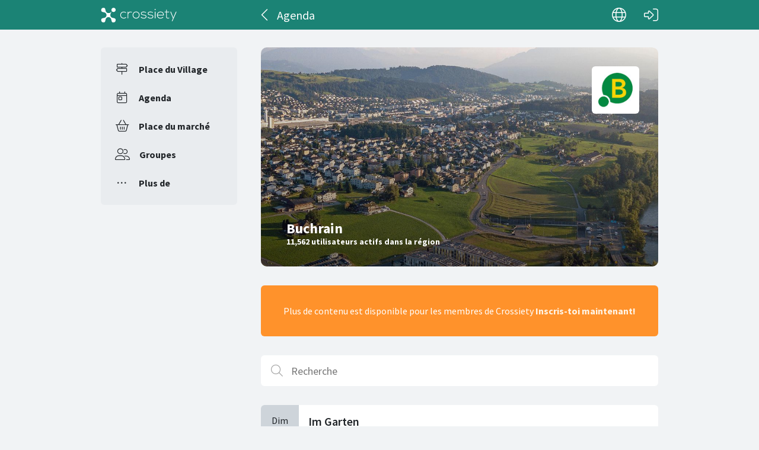

--- FILE ---
content_type: text/html; charset=utf-8
request_url: https://crossiety.app/dorfplatz/buchrain/agenda?locale=fr
body_size: 4367
content:

<!DOCTYPE html>
<html lang="fr" class="production responsive-app" mobile-device-version="" data-page="townships-agenda">
  <head>
    <meta charset="utf-8">
<link rel="stylesheet" href="https://crossiety.app/assets/critical-7037ce95a076425453c910a6fcf85c1f139643b3b46ac42a2dd472bf092f3eb3.css" media="all" />
<meta name="viewport" content="width=device-width, initial-scale=1, maximum-scale=1, user-scalable=no">

<title>Agenda  / Buchrain / Place du village / Crossiety</title>
<meta name="description" content="Crossiety est une plateforme de communication locale et fiable.">

<meta name="turbolinks-cache-control" content="no-preview">
<meta name="app-script-config" content="{&quot;env&quot;:{&quot;RAILS_ENV&quot;:&quot;production&quot;,&quot;SYNC_WORKER_DISABLED&quot;:false,&quot;ASSETS_VERSION&quot;:false,&quot;PUSHER_KEY&quot;:&quot;3958f173347a72b22322&quot;,&quot;PUSHER_HOST&quot;:null,&quot;PUSHER_PORT&quot;:null,&quot;PUSHER_JS_LOGGING&quot;:&quot;false&quot;,&quot;MATOMO_APP_ID&quot;:&quot;1&quot;,&quot;SENTRY_ON&quot;:true,&quot;SENTRY_DSN&quot;:&quot;https://9385fe1089dd477ab5c2342f3922df45@sentry.io/1241346&quot;,&quot;SENTRY_RELEASE&quot;:&quot;474db0ed9333d06ee3b82c316e9710515908084d&quot;},&quot;user&quot;:{&quot;id&quot;:null,&quot;fullName&quot;:null,&quot;avatar&quot;:null,&quot;channelId&quot;:null,&quot;accessToken&quot;:null,&quot;isConfirmed&quot;:null,&quot;locale&quot;:null},&quot;runtime&quot;:{&quot;locale&quot;:&quot;fr&quot;,&quot;countryId&quot;:null,&quot;townshipId&quot;:null,&quot;townshipIsActive&quot;:null,&quot;isMinimalController&quot;:false,&quot;isMobileApp&quot;:false,&quot;isMobileDevice&quot;:false,&quot;mobile_app_version&quot;:null}}">

<meta name="csrf-param" content="authenticity_token" />
<meta name="csrf-token" content="jgZmO_wUHESiknxG5wYBBiByy5BCp_8hJzN5ryYMIuPneNFTN08mvorzbK3_u8DDFHcdnvIWh8lvjmao94UFHQ" />


<meta name="revision" content="474db0ed9333d06ee3b82c316e9710515908084d" data-turbolinks-track="reload">

<meta property="og:site_name" content="Crossiety">
<meta property="og:url" content="https://crossiety.app/dorfplatz/buchrain/agenda?locale=fr">
<meta property="og:type" content="website">
<meta property="og:title" content="Agenda  / Buchrain / Place du village / Crossiety">
<meta property="og:description" content="Crossiety est une plateforme de communication locale et fiable.">
<meta property="og:image" content="og_image.png">

<meta http-equiv="x-ua-compatible" content="ie=edge">
<meta content="yes" name="mobile-web-app-capable">
<meta content="yes" name="apple-mobile-web-app-capable">
<meta content="black" name="apple-mobile-web-app-status-bar-style">
<meta content="Crossiety" name="apple-mobile-web-app-title">
<meta name="theme-color" content="#1b8375">
<meta name="apple-itunes-app" content="app-id=1145949750, app-argument=https://app.crossiety.ch/">

<link rel="manifest" href="https://crossiety.app/assets/manifest-2b247a96ae747c6508f1ca025959d98939fb4877b63f35a8c53153871a73f72c.json">

<link rel="icon" type="image/png" href="/favicon-16.png" sizes="16x16">
<link rel="icon" type="image/png" href="/favicon-32.png" sizes="32x32">
<link rel="icon" type="image/png" href="/favicon-48.png" sizes="48x48">
<link rel="icon" type="image/png" href="/favicon-62.png" sizes="62x62">
<link rel="icon" type="image/png" href="/favicon-192.png" sizes="192x192">
<link rel="apple-touch-icon" href="/apple-touch-icon.png">

<!-- iPhone 5 & 6SE (portrait) -->
<link rel="apple-touch-startup-image" href="/apple-touch-startup-image-iphone5.png" media="(device-width: 320px) and (-webkit-device-pixel-ratio: 2)">

<!-- iPhone 6 (portrait) -->
<link rel="apple-touch-startup-image" href="/apple-touch-startup-image-iphone6.png" media="(device-width: 375px) and (-webkit-device-pixel-ratio: 2)">

<link rel="preconnect dns-prefetch" href="wss://ws-eu.pusher.com">
<link rel="preconnect dns-prefetch" href="https://s3-eu-west-1.amazonaws.com">
<link rel="preconnect dns-prefetch" href="https://js.pusher.com">
<link rel="preconnect dns-prefetch" href="https://stats.pusher.com">
<link rel="preload" href="https://crossiety.app/assets/crossiety_logo_h_w-586cc7ff548829790b54791b5b1a4750aae0c5243fe31a6e32e4c7c547c0949b.svg" as="image">

    <link rel="stylesheet" href="https://crossiety.app/assets/application-ee4dd2a274ad8481c1b62a1de8bb2743d9ed3193a92154b87a1fdcacd6bb032e.css" media="all" />
    <link rel="stylesheet" href="https://crossiety.app/packs/css/9132-60bcc93a.css" media="all" />
<link rel="stylesheet" href="https://crossiety.app/packs/css/application-46f590f6.css" media="all" />
    <!-- HTML DOM must be loaded before web components that's why we need to defer here -->
<script src="https://crossiety.app/packs/js/runtime-eb751725e1c2b20a6500.js" defer="defer"></script>
<script src="https://crossiety.app/packs/js/6976-4a46e2ee6018263dc30c.js" defer="defer"></script>
<script src="https://crossiety.app/packs/js/9132-13bfc1ba56f81f558cf9.js" defer="defer"></script>
<script src="https://crossiety.app/packs/js/3061-3a43da750a3a97e38883.js" defer="defer"></script>
<script src="https://crossiety.app/packs/js/application-c63d42e13a8d308b9174.js" defer="defer"></script>

<script src="https://matomo.crossiety.app/matomo.js" defer="defer" async="async"></script>

  </head>

  <body class="app" data-html-page="townships-agenda">
    
  <div class="page-header js-auto-hide-header level-2 theme-primary">
    <div class="page-container">
      <div class="wrapper">
        <div class="brand-logo">
          <a class="btn" aria-label="Crossiety" href="/"><img alt="Crossiety" src="https://crossiety.app/assets/crossiety_logo_h_w-586cc7ff548829790b54791b5b1a4750aae0c5243fe31a6e32e4c7c547c0949b.svg" /></a>
        </div>

          <a class="btn btn-login" aria-label="Connexion" href="/login"><ef-icon name="right-to-bracket"></ef-icon></a>

        <a class="btn btn-back js-back-or-default" aria-label="Dos" href="/dorfplatz/buchrain"><ef-icon name="chevron-left"></ef-icon></a>
        <h1 class="title">Agenda </h1>

          
<xs-language-switcher-menu locales="[{&quot;name&quot;:&quot;Deutsch&quot;,&quot;url&quot;:&quot;/dorfplatz/buchrain/agenda?locale=de&quot;},{&quot;name&quot;:&quot;Français&quot;,&quot;url&quot;:&quot;/dorfplatz/buchrain/agenda?locale=fr&quot;},{&quot;name&quot;:&quot;English&quot;,&quot;url&quot;:&quot;/dorfplatz/buchrain/agenda?locale=en-001&quot;}]" currentLocale="Français"></xs-language-switcher-menu>

      </div>
    </div>
</div>
    <div class="js-flash-notices d-none"></div>

    <div class="page-container">
      <div class="page-grid">
        <aside>
          
<xs-main-nav-panel>
  <xs-main-nav-item href="/community" icon="signs-post" active="false" badgeCount="0" class="js-community-cards-count">Place du Village</xs-main-nav-item>

  <xs-main-nav-item href="/agenda" icon="calendar-day" active="false" badgeCount="0" class="js-event-cards-count">Agenda </xs-main-nav-item>

  <xs-main-nav-item href="/marketplace" icon="shopping-basket" active="false" badgeCount="0" class="js-marketplace-cards-count">Place du marché</xs-main-nav-item>

  <xs-main-nav-item href="/groups" icon="user-group" active="false" badgeCount="0">Groupes</xs-main-nav-item>

  <xs-main-nav-item href="/more" icon="ellipsis" active="false">Plus de</xs-main-nav-item>
</xs-main-nav-panel>
        </aside>
        <main>
          
          <xs-section>
  <div class="home-banner">
    <figure class="coat-of-arms">
      <img class="img" alt="Buchrain" src="https://crossiety.app/derivations/image/thumb/160/160/limit/[base64]?expires_at=1804005756&amp;version=1&amp;signature=b9e5b04bc0ea87f5f4deb5c4a29c7d1986874b92e2b6d261b35834a4244d8290" />
</figure>
  <div class="content">
    <figure>
      <img alt="Buchrain" src="https://crossiety.app/derivations/image/thumb/1880/600/fill/[base64]?expires_at=1804005756&amp;version=1&amp;signature=25dae5e6bff7c576c7f5b30714833c1539aa8d528e0fee922beb6a6f781a46e5" />
</figure>
    <div class="info">
      <h2 class="xs-title-1">Buchrain</h2>
      <p>11,562 utilisateurs actifs dans la région</p>
</div></div>
  <div class="bottom"></div>
</div>
    <div class="xs-box xs-box-warning xs-box-center">
    Plus de contenu est disponible pour les membres de Crossiety <strong><a href="/country_signup">Inscris-toi maintenant!</a></strong>
</div>


  <div class="xs-page-bar "><div class="left"><form class="search-bar js-filter-form js-turbolinks-get-form" data-remote="true" autocomplete="off" action="/dorfplatz/buchrain/agenda" accept-charset="UTF-8" method="get"><ef-searchbox><button slot="submit" type="submit" class="xs-btn btn-light" aria-label="Recherche"><ef-icon name="search"></ef-icon></button><input aria-label="Recherche" placeholder="Recherche" class="input-control" data-live="filter-search-bar-input" type="text" name="q[title]" /><button slot="clear" type="button" class="xs-btn btn-light" aria-label="Effacer"><ef-icon name="close"></ef-icon></button></ef-searchbox></form></div></div><div class="xs-filters-clear js-filters-clear"></div><template data-modal-content="filter-form" data-live="filter-form"><form class="simple_form js-turbolinks-get-form" autocomplete="off" novalidate="novalidate" action="/dorfplatz/buchrain/agenda" accept-charset="UTF-8" data-remote="true" method="get"><div class="modal-body"><div class="xs-form-group"><ef-searchbox preventRestore="true"><button slot="submit" class="xs-btn btn-light" aria-label="Recherche"><ef-icon name="search"></ef-icon></button><input aria-label="Recherche" placeholder="Recherche" class="input-control" type="text" name="q[title]" /><button slot="clear" type="button" class="xs-btn btn-light" aria-label="Effacer"><ef-icon name="close"></ef-icon></button></ef-searchbox></div><input type="hidden" name="locale" id="locale" value="fr" autocomplete="off" /></div><div class="modal-footer"><div class="modal-actions"><button data-dismiss="modal">Annuler</button><button type="submit">Appliquer le filtre</button></div></div></form></template>

  <xs-list gap="lg" class="js-xs-list" data-load-more="pagination" data-live="main">
    
<xs-card-v2 data-id="1278441" startDate="2026-01-11 00:00:00 +0100" endDate="2026-02-06 23:59:59 +0100" allDay="true" url="https://crossiety.app/event_cards/1278441">

  <h2 class="xs-title-2 mb-0">Im Garten</h2>

  <xs-origin icon="castle" picture="/derivations/image/thumb/160/160/limit/[base64]?expires_at=1804005756&amp;version=1&amp;signature=b9e5b04bc0ea87f5f4deb5c4a29c7d1986874b92e2b6d261b35834a4244d8290" url="/dorfplatz/buchrain" slot="footer">
    <span>Buchrain</span>
</xs-origin>
  <xs-member picture="/derivations/image/thumb/154/154/fill/eyJpZCI6InVzZXIvOTkxMjkvcGljdHVyZS8yYWE5ZDMyZTkyZWFjZWQxODAzYjliNDQyMDMyZGE5MC5qcGciLCJzdG9yYWdlIjoic3RvcmUiLCJtZXRhZGF0YSI6eyJmaWxlbmFtZSI6ImRhdGEiLCJtaW1lX3R5cGUiOiJpbWFnZS9qcGVnIn19?expires_at=1804005756&amp;version=1&amp;signature=b803067c235247e2ece53d676d3f439e922ddb379e01ce0f55b789eb2fab3892" uid="99129" hideStatus="true" slot="footer">
    <a class="xs-title-4" href="/members/644a606529d157263eec0f433d3ab718">Mark S.</a>
</xs-member></xs-card-v2>
<xs-card-v2 data-id="1323576" startDate="2026-01-26 09:00:00 +0100" endDate="2026-01-26 11:00:00 +0100" allDay="false" url="https://crossiety.app/event_cards/1323576">

  <h2 class="xs-title-2 mb-0">GroElKi Singen</h2>

  <xs-origin icon="castle" picture="/derivations/image/thumb/160/160/limit/[base64]?expires_at=1804005756&amp;version=1&amp;signature=b9e5b04bc0ea87f5f4deb5c4a29c7d1986874b92e2b6d261b35834a4244d8290" url="/dorfplatz/buchrain" slot="footer">
    <span>Buchrain</span>
</xs-origin>
  <xs-member picture="/derivations/image/thumb/160/160/fill/[base64]?expires_at=1772274546&amp;version=1&amp;signature=c1e3dd8ca19e24bf84ddf774cc120b176344cf454efb72b27f4783c2595839c7" hideStatus="true" slot="footer">
    <a class="xs-title-4" href="/groups/19924">Reformierte Kirche Buchrain-Root</a>
</xs-member></xs-card-v2>
<xs-card-v2 data-id="1380074" startDate="2026-01-28 19:30:00 +0100" endDate="2026-01-28 21:00:00 +0100" allDay="false" url="https://crossiety.app/event_cards/1380074">

  <h2 class="xs-title-2 mb-0">Reisebericht Bikepacking Europe mit Tobias Renggli</h2>

  <xs-origin icon="castle" picture="/derivations/image/thumb/160/160/limit/[base64]?expires_at=1804005756&amp;version=1&amp;signature=b9e5b04bc0ea87f5f4deb5c4a29c7d1986874b92e2b6d261b35834a4244d8290" url="/dorfplatz/buchrain" slot="footer">
    <span>Buchrain</span>
</xs-origin>
  <xs-member picture="/derivations/image/thumb/160/160/fill/[base64]?expires_at=1772274546&amp;version=1&amp;signature=92757e330aa0cd6eb89ce7e69b339d78ef5849433605481e6b1df601c147a172" hideStatus="true" slot="footer">
    <a class="xs-title-4" href="/groups/15456">Bibliothek Buchrain</a>
</xs-member></xs-card-v2>
<xs-card-v2 data-id="1330255" startDate="2026-01-29 15:30:00 +0100" endDate="2026-01-29 16:15:00 +0100" allDay="false" url="https://crossiety.app/event_cards/1330255">

  <h2 class="xs-title-2 mb-0">Kinderchor Bueri</h2>

  <xs-origin icon="castle" picture="/derivations/image/thumb/160/160/limit/[base64]?expires_at=1804005756&amp;version=1&amp;signature=b9e5b04bc0ea87f5f4deb5c4a29c7d1986874b92e2b6d261b35834a4244d8290" url="/dorfplatz/buchrain" slot="footer">
    <span>Buchrain</span>
</xs-origin>
  <xs-member picture="/derivations/image/thumb/160/160/fill/[base64]?expires_at=1772274546&amp;version=1&amp;signature=c1e3dd8ca19e24bf84ddf774cc120b176344cf454efb72b27f4783c2595839c7" hideStatus="true" slot="footer">
    <a class="xs-title-4" href="/groups/19924">Reformierte Kirche Buchrain-Root</a>
</xs-member></xs-card-v2>
<xs-card-v2 data-id="1344784" startDate="2026-01-31 14:00:00 +0100" endDate="2026-01-31 18:00:00 +0100" allDay="false" url="https://crossiety.app/event_cards/1344784">

  <h2 class="xs-title-2 mb-0">Brettspielenachmittag in Dierikon - Gesellschaftsspiele </h2>

  <xs-origin icon="castle" picture="/derivations/image/thumb/160/160/limit/[base64]?expires_at=1804005756&amp;version=1&amp;signature=b9e5b04bc0ea87f5f4deb5c4a29c7d1986874b92e2b6d261b35834a4244d8290" url="/dorfplatz/buchrain" slot="footer">
    <span>Buchrain</span>
</xs-origin>
  <xs-member picture="/derivations/image/thumb/160/160/fill/[base64]?expires_at=1772274546&amp;version=1&amp;signature=97bf09307d9f7e087e863c3131abbec0d22a24168d719545c490e71947c24081" hideStatus="true" slot="footer">
    <a class="xs-title-4" href="/groups/29123">Spielbar Rontal</a>
</xs-member></xs-card-v2>

<div class="load-more-container"><i class="load-more-container"></i><a class="xs-btn btn-warning xs-btn-sm js-load-more" rel="next" href="/dorfplatz/buchrain/agenda?locale=fr&amp;page=2"><span>Chargez plus</span></a></div></xs-list></xs-section>
        </main>
      </div>
    </div>
  </body>
</html>



--- FILE ---
content_type: application/javascript
request_url: https://crossiety.app/packs/js/6976-4a46e2ee6018263dc30c.js
body_size: 42016
content:
/*! For license information please see 6976-4a46e2ee6018263dc30c.js.LICENSE.txt */
(globalThis.webpackChunkcrossiety=globalThis.webpackChunkcrossiety||[]).push([[6976],{6224:function(t,e,n){var r,o;(function(){(function(){(function(){this.Turbolinks={supported:null!=window.history.pushState&&null!=window.requestAnimationFrame&&null!=window.addEventListener,visit:function(t,e){return i.controller.visit(t,e)},clearCache:function(){return i.controller.clearCache()},setProgressBarDelay:function(t){return i.controller.setProgressBarDelay(t)}}}).call(this)}).call(this);var i=this.Turbolinks;(function(){(function(){var t,e,n,r=[].slice;i.copyObject=function(t){var e,n,r;for(e in n={},t)r=t[e],n[e]=r;return n},i.closest=function(e,n){return t.call(e,n)},t=function(){var t;return null!=(t=document.documentElement.closest)?t:function(t){var n;for(n=this;n;){if(n.nodeType===Node.ELEMENT_NODE&&e.call(n,t))return n;n=n.parentNode}}}(),i.defer=function(t){return setTimeout(t,1)},i.throttle=function(t){var e;return e=null,function(){var n;return n=1<=arguments.length?r.call(arguments,0):[],null!=e?e:e=requestAnimationFrame(function(r){return function(){return e=null,t.apply(r,n)}}(this))}},i.dispatch=function(t,e){var r,o,i,s,a,u;return u=(a=null!=e?e:{}).target,r=a.cancelable,o=a.data,(i=document.createEvent("Events")).initEvent(t,!0,!0===r),i.data=null!=o?o:{},i.cancelable&&!n&&(s=i.preventDefault,i.preventDefault=function(){return this.defaultPrevented||Object.defineProperty(this,"defaultPrevented",{get:function(){return!0}}),s.call(this)}),(null!=u?u:document).dispatchEvent(i),i},n=function(){var t;return(t=document.createEvent("Events")).initEvent("test",!0,!0),t.preventDefault(),t.defaultPrevented}(),i.match=function(t,n){return e.call(t,n)},e=function(){var t,e,n,r;return null!=(e=null!=(n=null!=(r=(t=document.documentElement).matchesSelector)?r:t.webkitMatchesSelector)?n:t.msMatchesSelector)?e:t.mozMatchesSelector}(),i.uuid=function(){var t,e,n;for(n="",t=e=1;36>=e;t=++e)n+=9===t||14===t||19===t||24===t?"-":15===t?"4":20===t?(Math.floor(4*Math.random())+8).toString(16):Math.floor(15*Math.random()).toString(16);return n}}).call(this),function(){i.Location=function(){function t(t){var e,n;null==t&&(t=""),(n=document.createElement("a")).href=t.toString(),this.absoluteURL=n.href,2>(e=n.hash.length)?this.requestURL=this.absoluteURL:(this.requestURL=this.absoluteURL.slice(0,-e),this.anchor=n.hash.slice(1))}var e,n,r,o;return t.wrap=function(t){return t instanceof this?t:new this(t)},t.prototype.getOrigin=function(){return this.absoluteURL.split("/",3).join("/")},t.prototype.getPath=function(){var t,e;return null!=(t=null!=(e=this.requestURL.match(/\/\/[^\/]*(\/[^?;]*)/))?e[1]:void 0)?t:"/"},t.prototype.getPathComponents=function(){return this.getPath().split("/").slice(1)},t.prototype.getLastPathComponent=function(){return this.getPathComponents().slice(-1)[0]},t.prototype.getExtension=function(){var t,e;return null!=(t=null!=(e=this.getLastPathComponent().match(/\.[^.]*$/))?e[0]:void 0)?t:""},t.prototype.isHTML=function(){return this.getExtension().match(/^(?:|\.(?:htm|html|xhtml))$/)},t.prototype.isPrefixedBy=function(t){var e;return e=n(t),this.isEqualTo(t)||o(this.absoluteURL,e)},t.prototype.isEqualTo=function(t){return this.absoluteURL===(null!=t?t.absoluteURL:void 0)},t.prototype.toCacheKey=function(){return this.requestURL},t.prototype.toJSON=function(){return this.absoluteURL},t.prototype.toString=function(){return this.absoluteURL},t.prototype.valueOf=function(){return this.absoluteURL},n=function(t){return e(t.getOrigin()+t.getPath())},e=function(t){return r(t,"/")?t:t+"/"},o=function(t,e){return t.slice(0,e.length)===e},r=function(t,e){return t.slice(-e.length)===e},t}()}.call(this),function(){var t=function(t,e){return function(){return t.apply(e,arguments)}};i.HttpRequest=function(){function e(e,n,r){this.delegate=e,this.requestCanceled=t(this.requestCanceled,this),this.requestTimedOut=t(this.requestTimedOut,this),this.requestFailed=t(this.requestFailed,this),this.requestLoaded=t(this.requestLoaded,this),this.requestProgressed=t(this.requestProgressed,this),this.url=i.Location.wrap(n).requestURL,this.referrer=i.Location.wrap(r).absoluteURL,this.createXHR()}return e.NETWORK_FAILURE=0,e.TIMEOUT_FAILURE=-1,e.timeout=60,e.prototype.send=function(){var t;return this.xhr&&!this.sent?(this.notifyApplicationBeforeRequestStart(),this.setProgress(0),this.xhr.send(),this.sent=!0,"function"==typeof(t=this.delegate).requestStarted?t.requestStarted():void 0):void 0},e.prototype.cancel=function(){return this.xhr&&this.sent?this.xhr.abort():void 0},e.prototype.requestProgressed=function(t){return t.lengthComputable?this.setProgress(t.loaded/t.total):void 0},e.prototype.requestLoaded=function(){return this.endRequest(function(t){return function(){var e;return 200<=(e=t.xhr.status)&&300>e?t.delegate.requestCompletedWithResponse(t.xhr.responseText,t.xhr.getResponseHeader("Turbolinks-Location")):(t.failed=!0,t.delegate.requestFailedWithStatusCode(t.xhr.status,t.xhr.responseText))}}(this))},e.prototype.requestFailed=function(){return this.endRequest(function(t){return function(){return t.failed=!0,t.delegate.requestFailedWithStatusCode(t.constructor.NETWORK_FAILURE)}}(this))},e.prototype.requestTimedOut=function(){return this.endRequest(function(t){return function(){return t.failed=!0,t.delegate.requestFailedWithStatusCode(t.constructor.TIMEOUT_FAILURE)}}(this))},e.prototype.requestCanceled=function(){return this.endRequest()},e.prototype.notifyApplicationBeforeRequestStart=function(){return i.dispatch("turbolinks:request-start",{data:{url:this.url,xhr:this.xhr}})},e.prototype.notifyApplicationAfterRequestEnd=function(){return i.dispatch("turbolinks:request-end",{data:{url:this.url,xhr:this.xhr}})},e.prototype.createXHR=function(){return this.xhr=new XMLHttpRequest,this.xhr.open("GET",this.url,!0),this.xhr.timeout=1e3*this.constructor.timeout,this.xhr.setRequestHeader("Accept","text/html, application/xhtml+xml"),this.xhr.setRequestHeader("Turbolinks-Referrer",this.referrer),this.xhr.onprogress=this.requestProgressed,this.xhr.onload=this.requestLoaded,this.xhr.onerror=this.requestFailed,this.xhr.ontimeout=this.requestTimedOut,this.xhr.onabort=this.requestCanceled},e.prototype.endRequest=function(t){return this.xhr?(this.notifyApplicationAfterRequestEnd(),null!=t&&t.call(this),this.destroy()):void 0},e.prototype.setProgress=function(t){var e;return this.progress=t,"function"==typeof(e=this.delegate).requestProgressed?e.requestProgressed(this.progress):void 0},e.prototype.destroy=function(){var t;return this.setProgress(1),"function"==typeof(t=this.delegate).requestFinished&&t.requestFinished(),this.delegate=null,this.xhr=null},e}()}.call(this),function(){i.ProgressBar=function(){function t(){this.trickle=function(t,e){return function(){return t.apply(e,arguments)}}(this.trickle,this),this.stylesheetElement=this.createStylesheetElement(),this.progressElement=this.createProgressElement()}var e;return e=300,t.defaultCSS=".turbolinks-progress-bar {\n  position: fixed;\n  display: block;\n  top: 0;\n  left: 0;\n  height: 3px;\n  background: #0076ff;\n  z-index: 9999;\n  transition: width 300ms ease-out, opacity 150ms 150ms ease-in;\n  transform: translate3d(0, 0, 0);\n}",t.prototype.show=function(){return this.visible?void 0:(this.visible=!0,this.installStylesheetElement(),this.installProgressElement(),this.startTrickling())},t.prototype.hide=function(){return this.visible&&!this.hiding?(this.hiding=!0,this.fadeProgressElement(function(t){return function(){return t.uninstallProgressElement(),t.stopTrickling(),t.visible=!1,t.hiding=!1}}(this))):void 0},t.prototype.setValue=function(t){return this.value=t,this.refresh()},t.prototype.installStylesheetElement=function(){return document.head.insertBefore(this.stylesheetElement,document.head.firstChild)},t.prototype.installProgressElement=function(){return this.progressElement.style.width=0,this.progressElement.style.opacity=1,document.documentElement.insertBefore(this.progressElement,document.body),this.refresh()},t.prototype.fadeProgressElement=function(t){return this.progressElement.style.opacity=0,setTimeout(t,450)},t.prototype.uninstallProgressElement=function(){return this.progressElement.parentNode?document.documentElement.removeChild(this.progressElement):void 0},t.prototype.startTrickling=function(){return null!=this.trickleInterval?this.trickleInterval:this.trickleInterval=setInterval(this.trickle,e)},t.prototype.stopTrickling=function(){return clearInterval(this.trickleInterval),this.trickleInterval=null},t.prototype.trickle=function(){return this.setValue(this.value+Math.random()/100)},t.prototype.refresh=function(){return requestAnimationFrame(function(t){return function(){return t.progressElement.style.width=10+90*t.value+"%"}}(this))},t.prototype.createStylesheetElement=function(){var t;return(t=document.createElement("style")).type="text/css",t.textContent=this.constructor.defaultCSS,t},t.prototype.createProgressElement=function(){var t;return(t=document.createElement("div")).className="turbolinks-progress-bar",t},t}()}.call(this),function(){i.BrowserAdapter=function(){function t(t){this.controller=t,this.showProgressBar=function(t,e){return function(){return t.apply(e,arguments)}}(this.showProgressBar,this),this.progressBar=new i.ProgressBar}var e,n,r;return r=i.HttpRequest,e=r.NETWORK_FAILURE,n=r.TIMEOUT_FAILURE,t.prototype.visitProposedToLocationWithAction=function(t,e){return this.controller.startVisitToLocationWithAction(t,e)},t.prototype.visitStarted=function(t){return t.issueRequest(),t.changeHistory(),t.loadCachedSnapshot()},t.prototype.visitRequestStarted=function(t){return this.progressBar.setValue(0),t.hasCachedSnapshot()||"restore"!==t.action?this.showProgressBarAfterDelay():this.showProgressBar()},t.prototype.visitRequestProgressed=function(t){return this.progressBar.setValue(t.progress)},t.prototype.visitRequestCompleted=function(t){return t.loadResponse()},t.prototype.visitRequestFailedWithStatusCode=function(t,r){switch(r){case e:case n:return this.reload();default:return t.loadResponse()}},t.prototype.visitRequestFinished=function(t){return this.hideProgressBar()},t.prototype.visitCompleted=function(t){return t.followRedirect()},t.prototype.pageInvalidated=function(){return this.reload()},t.prototype.showProgressBarAfterDelay=function(){return this.progressBarTimeout=setTimeout(this.showProgressBar,this.controller.progressBarDelay)},t.prototype.showProgressBar=function(){return this.progressBar.show()},t.prototype.hideProgressBar=function(){return this.progressBar.hide(),clearTimeout(this.progressBarTimeout)},t.prototype.reload=function(){return window.location.reload()},t}()}.call(this),function(){var t=function(t,e){return function(){return t.apply(e,arguments)}};i.History=function(){function e(e){this.delegate=e,this.onPageLoad=t(this.onPageLoad,this),this.onPopState=t(this.onPopState,this)}return e.prototype.start=function(){return this.started?void 0:(addEventListener("popstate",this.onPopState,!1),addEventListener("load",this.onPageLoad,!1),this.started=!0)},e.prototype.stop=function(){return this.started?(removeEventListener("popstate",this.onPopState,!1),removeEventListener("load",this.onPageLoad,!1),this.started=!1):void 0},e.prototype.push=function(t,e){return t=i.Location.wrap(t),this.update("push",t,e)},e.prototype.replace=function(t,e){return t=i.Location.wrap(t),this.update("replace",t,e)},e.prototype.onPopState=function(t){var e,n,r,o;return this.shouldHandlePopState()&&(o=null!=(n=t.state)?n.turbolinks:void 0)?(e=i.Location.wrap(window.location),r=o.restorationIdentifier,this.delegate.historyPoppedToLocationWithRestorationIdentifier(e,r)):void 0},e.prototype.onPageLoad=function(t){return i.defer(function(t){return function(){return t.pageLoaded=!0}}(this))},e.prototype.shouldHandlePopState=function(){return this.pageIsLoaded()},e.prototype.pageIsLoaded=function(){return this.pageLoaded||"complete"===document.readyState},e.prototype.update=function(t,e,n){var r;return r={turbolinks:{restorationIdentifier:n}},history[t+"State"](r,null,e)},e}()}.call(this),function(){i.HeadDetails=function(){function t(t){var e,n,r,s,a;for(this.elements={},n=0,s=t.length;s>n;n++)(a=t[n]).nodeType===Node.ELEMENT_NODE&&(r=a.outerHTML,(null!=(e=this.elements)[r]?e[r]:e[r]={type:i(a),tracked:o(a),elements:[]}).elements.push(a))}var e,n,r,o,i;return t.fromHeadElement=function(t){var e;return new this(null!=(e=null!=t?t.childNodes:void 0)?e:[])},t.prototype.hasElementWithKey=function(t){return t in this.elements},t.prototype.getTrackedElementSignature=function(){var t;return function(){var e,n;for(t in n=[],e=this.elements)e[t].tracked&&n.push(t);return n}.call(this).join("")},t.prototype.getScriptElementsNotInDetails=function(t){return this.getElementsMatchingTypeNotInDetails("script",t)},t.prototype.getStylesheetElementsNotInDetails=function(t){return this.getElementsMatchingTypeNotInDetails("stylesheet",t)},t.prototype.getElementsMatchingTypeNotInDetails=function(t,e){var n,r,o,i,s,a;for(r in s=[],o=this.elements)a=(i=o[r]).type,n=i.elements,a!==t||e.hasElementWithKey(r)||s.push(n[0]);return s},t.prototype.getProvisionalElements=function(){var t,e,n,r,o,i,s;for(e in n=[],r=this.elements)s=(o=r[e]).type,i=o.tracked,t=o.elements,null!=s||i?t.length>1&&n.push.apply(n,t.slice(1)):n.push.apply(n,t);return n},t.prototype.getMetaValue=function(t){var e;return null!=(e=this.findMetaElementByName(t))?e.getAttribute("content"):void 0},t.prototype.findMetaElementByName=function(t){var n,r,o,i;for(o in n=void 0,i=this.elements)r=i[o].elements,e(r[0],t)&&(n=r[0]);return n},i=function(t){return n(t)?"script":r(t)?"stylesheet":void 0},o=function(t){return"reload"===t.getAttribute("data-turbolinks-track")},n=function(t){return"script"===t.tagName.toLowerCase()},r=function(t){var e;return"style"===(e=t.tagName.toLowerCase())||"link"===e&&"stylesheet"===t.getAttribute("rel")},e=function(t,e){return"meta"===t.tagName.toLowerCase()&&t.getAttribute("name")===e},t}()}.call(this),function(){i.Snapshot=function(){function t(t,e){this.headDetails=t,this.bodyElement=e}return t.wrap=function(t){return t instanceof this?t:"string"==typeof t?this.fromHTMLString(t):this.fromHTMLElement(t)},t.fromHTMLString=function(t){var e;return(e=document.createElement("html")).innerHTML=t,this.fromHTMLElement(e)},t.fromHTMLElement=function(t){var e,n,r;return n=t.querySelector("head"),e=null!=(r=t.querySelector("body"))?r:document.createElement("body"),new this(i.HeadDetails.fromHeadElement(n),e)},t.prototype.clone=function(){return new this.constructor(this.headDetails,this.bodyElement.cloneNode(!0))},t.prototype.getRootLocation=function(){var t,e;return e=null!=(t=this.getSetting("root"))?t:"/",new i.Location(e)},t.prototype.getCacheControlValue=function(){return this.getSetting("cache-control")},t.prototype.getElementForAnchor=function(t){try{return this.bodyElement.querySelector("[id='"+t+"'], a[name='"+t+"']")}catch(i){}},t.prototype.getPermanentElements=function(){return this.bodyElement.querySelectorAll("[id][data-turbolinks-permanent]")},t.prototype.getPermanentElementById=function(t){return this.bodyElement.querySelector("#"+t+"[data-turbolinks-permanent]")},t.prototype.getPermanentElementsPresentInSnapshot=function(t){var e,n,r,o,i;for(i=[],n=0,r=(o=this.getPermanentElements()).length;r>n;n++)e=o[n],t.getPermanentElementById(e.id)&&i.push(e);return i},t.prototype.findFirstAutofocusableElement=function(){return this.bodyElement.querySelector("[autofocus]")},t.prototype.hasAnchor=function(t){return null!=this.getElementForAnchor(t)},t.prototype.isPreviewable=function(){return"no-preview"!==this.getCacheControlValue()},t.prototype.isCacheable=function(){return"no-cache"!==this.getCacheControlValue()},t.prototype.isVisitable=function(){return"reload"!==this.getSetting("visit-control")},t.prototype.getSetting=function(t){return this.headDetails.getMetaValue("turbolinks-"+t)},t}()}.call(this),function(){var t=[].slice;i.Renderer=function(){function e(){}var n;return e.render=function(){var e,n,r;return n=arguments[0],e=arguments[1],r=function(t,e,n){n.prototype=t.prototype;var r=new n,o=t.apply(r,e);return Object(o)===o?o:r}(this,3<=arguments.length?t.call(arguments,2):[],function(){}),r.delegate=n,r.render(e),r},e.prototype.renderView=function(t){return this.delegate.viewWillRender(this.newBody),t(),this.delegate.viewRendered(this.newBody)},e.prototype.invalidateView=function(){return this.delegate.viewInvalidated()},e.prototype.createScriptElement=function(t){var e;return"false"===t.getAttribute("data-turbolinks-eval")?t:((e=document.createElement("script")).textContent=t.textContent,e.async=!1,n(e,t),e)},n=function(t,e){var n,r,o,i,s,a,u;for(a=[],n=0,r=(i=e.attributes).length;r>n;n++)o=(s=i[n]).name,u=s.value,a.push(t.setAttribute(o,u));return a},e}()}.call(this),function(){var t,e,n=function(t,e){function n(){this.constructor=t}for(var o in e)r.call(e,o)&&(t[o]=e[o]);return n.prototype=e.prototype,t.prototype=new n,t.__super__=e.prototype,t},r={}.hasOwnProperty;i.SnapshotRenderer=function(r){function o(t,e,n){this.currentSnapshot=t,this.newSnapshot=e,this.isPreview=n,this.currentHeadDetails=this.currentSnapshot.headDetails,this.newHeadDetails=this.newSnapshot.headDetails,this.currentBody=this.currentSnapshot.bodyElement,this.newBody=this.newSnapshot.bodyElement}return n(o,r),o.prototype.render=function(t){return this.shouldRender()?(this.mergeHead(),this.renderView(function(e){return function(){return e.replaceBody(),e.isPreview||e.focusFirstAutofocusableElement(),t()}}(this))):this.invalidateView()},o.prototype.mergeHead=function(){return this.copyNewHeadStylesheetElements(),this.copyNewHeadScriptElements(),this.removeCurrentHeadProvisionalElements(),this.copyNewHeadProvisionalElements()},o.prototype.replaceBody=function(){var t;return t=this.relocateCurrentBodyPermanentElements(),this.activateNewBodyScriptElements(),this.assignNewBody(),this.replacePlaceholderElementsWithClonedPermanentElements(t)},o.prototype.shouldRender=function(){return this.newSnapshot.isVisitable()&&this.trackedElementsAreIdentical()},o.prototype.trackedElementsAreIdentical=function(){return this.currentHeadDetails.getTrackedElementSignature()===this.newHeadDetails.getTrackedElementSignature()},o.prototype.copyNewHeadStylesheetElements=function(){var t,e,n,r,o;for(o=[],e=0,n=(r=this.getNewHeadStylesheetElements()).length;n>e;e++)t=r[e],o.push(document.head.appendChild(t));return o},o.prototype.copyNewHeadScriptElements=function(){var t,e,n,r,o;for(o=[],e=0,n=(r=this.getNewHeadScriptElements()).length;n>e;e++)t=r[e],o.push(document.head.appendChild(this.createScriptElement(t)));return o},o.prototype.removeCurrentHeadProvisionalElements=function(){var t,e,n,r,o;for(o=[],e=0,n=(r=this.getCurrentHeadProvisionalElements()).length;n>e;e++)t=r[e],o.push(document.head.removeChild(t));return o},o.prototype.copyNewHeadProvisionalElements=function(){var t,e,n,r,o;for(o=[],e=0,n=(r=this.getNewHeadProvisionalElements()).length;n>e;e++)t=r[e],o.push(document.head.appendChild(t));return o},o.prototype.relocateCurrentBodyPermanentElements=function(){var n,r,o,i,s,a,u;for(u=[],n=0,r=(a=this.getCurrentBodyPermanentElements()).length;r>n;n++)i=a[n],s=t(i),o=this.newSnapshot.getPermanentElementById(i.id),e(i,s.element),e(o,i),u.push(s);return u},o.prototype.replacePlaceholderElementsWithClonedPermanentElements=function(t){var n,r,o,i,s,a;for(a=[],o=0,i=t.length;i>o;o++)r=(s=t[o]).element,n=s.permanentElement.cloneNode(!0),a.push(e(r,n));return a},o.prototype.activateNewBodyScriptElements=function(){var t,n,r,o,i,s;for(s=[],n=0,o=(i=this.getNewBodyScriptElements()).length;o>n;n++)r=i[n],t=this.createScriptElement(r),s.push(e(r,t));return s},o.prototype.assignNewBody=function(){return document.body=this.newBody},o.prototype.focusFirstAutofocusableElement=function(){var t;return null!=(t=this.newSnapshot.findFirstAutofocusableElement())?t.focus():void 0},o.prototype.getNewHeadStylesheetElements=function(){return this.newHeadDetails.getStylesheetElementsNotInDetails(this.currentHeadDetails)},o.prototype.getNewHeadScriptElements=function(){return this.newHeadDetails.getScriptElementsNotInDetails(this.currentHeadDetails)},o.prototype.getCurrentHeadProvisionalElements=function(){return this.currentHeadDetails.getProvisionalElements()},o.prototype.getNewHeadProvisionalElements=function(){return this.newHeadDetails.getProvisionalElements()},o.prototype.getCurrentBodyPermanentElements=function(){return this.currentSnapshot.getPermanentElementsPresentInSnapshot(this.newSnapshot)},o.prototype.getNewBodyScriptElements=function(){return this.newBody.querySelectorAll("script")},o}(i.Renderer),t=function(t){var e;return(e=document.createElement("meta")).setAttribute("name","turbolinks-permanent-placeholder"),e.setAttribute("content",t.id),{element:e,permanentElement:t}},e=function(t,e){var n;return(n=t.parentNode)?n.replaceChild(e,t):void 0}}.call(this),function(){var t=function(t,n){function r(){this.constructor=t}for(var o in n)e.call(n,o)&&(t[o]=n[o]);return r.prototype=n.prototype,t.prototype=new r,t.__super__=n.prototype,t},e={}.hasOwnProperty;i.ErrorRenderer=function(e){function n(t){var e;(e=document.createElement("html")).innerHTML=t,this.newHead=e.querySelector("head"),this.newBody=e.querySelector("body")}return t(n,e),n.prototype.render=function(t){return this.renderView(function(e){return function(){return e.replaceHeadAndBody(),e.activateBodyScriptElements(),t()}}(this))},n.prototype.replaceHeadAndBody=function(){var t,e;return e=document.head,t=document.body,e.parentNode.replaceChild(this.newHead,e),t.parentNode.replaceChild(this.newBody,t)},n.prototype.activateBodyScriptElements=function(){var t,e,n,r,o,i;for(i=[],e=0,n=(r=this.getScriptElements()).length;n>e;e++)o=r[e],t=this.createScriptElement(o),i.push(o.parentNode.replaceChild(t,o));return i},n.prototype.getScriptElements=function(){return document.documentElement.querySelectorAll("script")},n}(i.Renderer)}.call(this),function(){i.View=function(){function t(t){this.delegate=t,this.htmlElement=document.documentElement}return t.prototype.getRootLocation=function(){return this.getSnapshot().getRootLocation()},t.prototype.getElementForAnchor=function(t){return this.getSnapshot().getElementForAnchor(t)},t.prototype.getSnapshot=function(){return i.Snapshot.fromHTMLElement(this.htmlElement)},t.prototype.render=function(t,e){var n,r,o;return o=t.snapshot,n=t.error,r=t.isPreview,this.markAsPreview(r),null!=o?this.renderSnapshot(o,r,e):this.renderError(n,e)},t.prototype.markAsPreview=function(t){return t?this.htmlElement.setAttribute("data-turbolinks-preview",""):this.htmlElement.removeAttribute("data-turbolinks-preview")},t.prototype.renderSnapshot=function(t,e,n){return i.SnapshotRenderer.render(this.delegate,n,this.getSnapshot(),i.Snapshot.wrap(t),e)},t.prototype.renderError=function(t,e){return i.ErrorRenderer.render(this.delegate,e,t)},t}()}.call(this),function(){i.ScrollManager=function(){function t(t){this.delegate=t,this.onScroll=function(t,e){return function(){return t.apply(e,arguments)}}(this.onScroll,this),this.onScroll=i.throttle(this.onScroll)}return t.prototype.start=function(){return this.started?void 0:(addEventListener("scroll",this.onScroll,!1),this.onScroll(),this.started=!0)},t.prototype.stop=function(){return this.started?(removeEventListener("scroll",this.onScroll,!1),this.started=!1):void 0},t.prototype.scrollToElement=function(t){return t.scrollIntoView()},t.prototype.scrollToPosition=function(t){var e,n;return e=t.x,n=t.y,window.scrollTo(e,n)},t.prototype.onScroll=function(t){return this.updatePosition({x:window.pageXOffset,y:window.pageYOffset})},t.prototype.updatePosition=function(t){var e;return this.position=t,null!=(e=this.delegate)?e.scrollPositionChanged(this.position):void 0},t}()}.call(this),function(){i.SnapshotCache=function(){function t(t){this.size=t,this.keys=[],this.snapshots={}}var e;return t.prototype.has=function(t){return e(t)in this.snapshots},t.prototype.get=function(t){var e;if(this.has(t))return e=this.read(t),this.touch(t),e},t.prototype.put=function(t,e){return this.write(t,e),this.touch(t),e},t.prototype.read=function(t){var n;return n=e(t),this.snapshots[n]},t.prototype.write=function(t,n){var r;return r=e(t),this.snapshots[r]=n},t.prototype.touch=function(t){var n,r;return r=e(t),(n=this.keys.indexOf(r))>-1&&this.keys.splice(n,1),this.keys.unshift(r),this.trim()},t.prototype.trim=function(){var t,e,n,r,o;for(o=[],t=0,n=(r=this.keys.splice(this.size)).length;n>t;t++)e=r[t],o.push(delete this.snapshots[e]);return o},e=function(t){return i.Location.wrap(t).toCacheKey()},t}()}.call(this),function(){i.Visit=function(){function t(t,e,n){this.controller=t,this.action=n,this.performScroll=function(t,e){return function(){return t.apply(e,arguments)}}(this.performScroll,this),this.identifier=i.uuid(),this.location=i.Location.wrap(e),this.adapter=this.controller.adapter,this.state="initialized",this.timingMetrics={}}var e;return t.prototype.start=function(){return"initialized"===this.state?(this.recordTimingMetric("visitStart"),this.state="started",this.adapter.visitStarted(this)):void 0},t.prototype.cancel=function(){var t;return"started"===this.state?(null!=(t=this.request)&&t.cancel(),this.cancelRender(),this.state="canceled"):void 0},t.prototype.complete=function(){var t;return"started"===this.state?(this.recordTimingMetric("visitEnd"),this.state="completed","function"==typeof(t=this.adapter).visitCompleted&&t.visitCompleted(this),this.controller.visitCompleted(this)):void 0},t.prototype.fail=function(){var t;return"started"===this.state?(this.state="failed","function"==typeof(t=this.adapter).visitFailed?t.visitFailed(this):void 0):void 0},t.prototype.changeHistory=function(){var t,n;return this.historyChanged?void 0:(t=this.location.isEqualTo(this.referrer)?"replace":this.action,n=e(t),this.controller[n](this.location,this.restorationIdentifier),this.historyChanged=!0)},t.prototype.issueRequest=function(){return this.shouldIssueRequest()&&null==this.request?(this.progress=0,this.request=new i.HttpRequest(this,this.location,this.referrer),this.request.send()):void 0},t.prototype.getCachedSnapshot=function(){var t;return!(t=this.controller.getCachedSnapshotForLocation(this.location))||null!=this.location.anchor&&!t.hasAnchor(this.location.anchor)||"restore"!==this.action&&!t.isPreviewable()?void 0:t},t.prototype.hasCachedSnapshot=function(){return null!=this.getCachedSnapshot()},t.prototype.loadCachedSnapshot=function(){var t,e;return(e=this.getCachedSnapshot())?(t=this.shouldIssueRequest(),this.render(function(){var n;return this.cacheSnapshot(),this.controller.render({snapshot:e,isPreview:t},this.performScroll),"function"==typeof(n=this.adapter).visitRendered&&n.visitRendered(this),t?void 0:this.complete()})):void 0},t.prototype.loadResponse=function(){return null!=this.response?this.render(function(){var t,e;return this.cacheSnapshot(),this.request.failed?(this.controller.render({error:this.response},this.performScroll),"function"==typeof(t=this.adapter).visitRendered&&t.visitRendered(this),this.fail()):(this.controller.render({snapshot:this.response},this.performScroll),"function"==typeof(e=this.adapter).visitRendered&&e.visitRendered(this),this.complete())}):void 0},t.prototype.followRedirect=function(){return this.redirectedToLocation&&!this.followedRedirect?(this.location=this.redirectedToLocation,this.controller.replaceHistoryWithLocationAndRestorationIdentifier(this.redirectedToLocation,this.restorationIdentifier),this.followedRedirect=!0):void 0},t.prototype.requestStarted=function(){var t;return this.recordTimingMetric("requestStart"),"function"==typeof(t=this.adapter).visitRequestStarted?t.visitRequestStarted(this):void 0},t.prototype.requestProgressed=function(t){var e;return this.progress=t,"function"==typeof(e=this.adapter).visitRequestProgressed?e.visitRequestProgressed(this):void 0},t.prototype.requestCompletedWithResponse=function(t,e){return this.response=t,null!=e&&(this.redirectedToLocation=i.Location.wrap(e)),this.adapter.visitRequestCompleted(this)},t.prototype.requestFailedWithStatusCode=function(t,e){return this.response=e,this.adapter.visitRequestFailedWithStatusCode(this,t)},t.prototype.requestFinished=function(){var t;return this.recordTimingMetric("requestEnd"),"function"==typeof(t=this.adapter).visitRequestFinished?t.visitRequestFinished(this):void 0},t.prototype.performScroll=function(){return this.scrolled?void 0:("restore"===this.action?this.scrollToRestoredPosition()||this.scrollToTop():this.scrollToAnchor()||this.scrollToTop(),this.scrolled=!0)},t.prototype.scrollToRestoredPosition=function(){var t,e;return null!=(t=null!=(e=this.restorationData)?e.scrollPosition:void 0)?(this.controller.scrollToPosition(t),!0):void 0},t.prototype.scrollToAnchor=function(){return null!=this.location.anchor?(this.controller.scrollToAnchor(this.location.anchor),!0):void 0},t.prototype.scrollToTop=function(){return this.controller.scrollToPosition({x:0,y:0})},t.prototype.recordTimingMetric=function(t){var e;return null!=(e=this.timingMetrics)[t]?e[t]:e[t]=(new Date).getTime()},t.prototype.getTimingMetrics=function(){return i.copyObject(this.timingMetrics)},e=function(t){switch(t){case"replace":return"replaceHistoryWithLocationAndRestorationIdentifier";case"advance":case"restore":return"pushHistoryWithLocationAndRestorationIdentifier"}},t.prototype.shouldIssueRequest=function(){return"restore"!==this.action||!this.hasCachedSnapshot()},t.prototype.cacheSnapshot=function(){return this.snapshotCached?void 0:(this.controller.cacheSnapshot(),this.snapshotCached=!0)},t.prototype.render=function(t){return this.cancelRender(),this.frame=requestAnimationFrame(function(e){return function(){return e.frame=null,t.call(e)}}(this))},t.prototype.cancelRender=function(){return this.frame?cancelAnimationFrame(this.frame):void 0},t}()}.call(this),function(){var t=function(t,e){return function(){return t.apply(e,arguments)}};i.Controller=function(){function e(){this.clickBubbled=t(this.clickBubbled,this),this.clickCaptured=t(this.clickCaptured,this),this.pageLoaded=t(this.pageLoaded,this),this.history=new i.History(this),this.view=new i.View(this),this.scrollManager=new i.ScrollManager(this),this.restorationData={},this.clearCache(),this.setProgressBarDelay(500)}return e.prototype.start=function(){return i.supported&&!this.started?(addEventListener("click",this.clickCaptured,!0),addEventListener("DOMContentLoaded",this.pageLoaded,!1),this.scrollManager.start(),this.startHistory(),this.started=!0,this.enabled=!0):void 0},e.prototype.disable=function(){return this.enabled=!1},e.prototype.stop=function(){return this.started?(removeEventListener("click",this.clickCaptured,!0),removeEventListener("DOMContentLoaded",this.pageLoaded,!1),this.scrollManager.stop(),this.stopHistory(),this.started=!1):void 0},e.prototype.clearCache=function(){return this.cache=new i.SnapshotCache(10)},e.prototype.visit=function(t,e){var n,r;return null==e&&(e={}),t=i.Location.wrap(t),this.applicationAllowsVisitingLocation(t)?this.locationIsVisitable(t)?(n=null!=(r=e.action)?r:"advance",this.adapter.visitProposedToLocationWithAction(t,n)):window.location=t:void 0},e.prototype.startVisitToLocationWithAction=function(t,e,n){var r;return i.supported?(r=this.getRestorationDataForIdentifier(n),this.startVisit(t,e,{restorationData:r})):window.location=t},e.prototype.setProgressBarDelay=function(t){return this.progressBarDelay=t},e.prototype.startHistory=function(){return this.location=i.Location.wrap(window.location),this.restorationIdentifier=i.uuid(),this.history.start(),this.history.replace(this.location,this.restorationIdentifier)},e.prototype.stopHistory=function(){return this.history.stop()},e.prototype.pushHistoryWithLocationAndRestorationIdentifier=function(t,e){return this.restorationIdentifier=e,this.location=i.Location.wrap(t),this.history.push(this.location,this.restorationIdentifier)},e.prototype.replaceHistoryWithLocationAndRestorationIdentifier=function(t,e){return this.restorationIdentifier=e,this.location=i.Location.wrap(t),this.history.replace(this.location,this.restorationIdentifier)},e.prototype.historyPoppedToLocationWithRestorationIdentifier=function(t,e){var n;return this.restorationIdentifier=e,this.enabled?(n=this.getRestorationDataForIdentifier(this.restorationIdentifier),this.startVisit(t,"restore",{restorationIdentifier:this.restorationIdentifier,restorationData:n,historyChanged:!0}),this.location=i.Location.wrap(t)):this.adapter.pageInvalidated()},e.prototype.getCachedSnapshotForLocation=function(t){var e;return null!=(e=this.cache.get(t))?e.clone():void 0},e.prototype.shouldCacheSnapshot=function(){return this.view.getSnapshot().isCacheable()},e.prototype.cacheSnapshot=function(){var t,e;return this.shouldCacheSnapshot()?(this.notifyApplicationBeforeCachingSnapshot(),e=this.view.getSnapshot(),t=this.lastRenderedLocation,i.defer(function(n){return function(){return n.cache.put(t,e.clone())}}(this))):void 0},e.prototype.scrollToAnchor=function(t){var e;return(e=this.view.getElementForAnchor(t))?this.scrollToElement(e):this.scrollToPosition({x:0,y:0})},e.prototype.scrollToElement=function(t){return this.scrollManager.scrollToElement(t)},e.prototype.scrollToPosition=function(t){return this.scrollManager.scrollToPosition(t)},e.prototype.scrollPositionChanged=function(t){return this.getCurrentRestorationData().scrollPosition=t},e.prototype.render=function(t,e){return this.view.render(t,e)},e.prototype.viewInvalidated=function(){return this.adapter.pageInvalidated()},e.prototype.viewWillRender=function(t){return this.notifyApplicationBeforeRender(t)},e.prototype.viewRendered=function(){return this.lastRenderedLocation=this.currentVisit.location,this.notifyApplicationAfterRender()},e.prototype.pageLoaded=function(){return this.lastRenderedLocation=this.location,this.notifyApplicationAfterPageLoad()},e.prototype.clickCaptured=function(){return removeEventListener("click",this.clickBubbled,!1),addEventListener("click",this.clickBubbled,!1)},e.prototype.clickBubbled=function(t){var e,n,r;return this.enabled&&this.clickEventIsSignificant(t)&&(n=this.getVisitableLinkForNode(t.target))&&(r=this.getVisitableLocationForLink(n))&&this.applicationAllowsFollowingLinkToLocation(n,r)?(t.preventDefault(),e=this.getActionForLink(n),this.visit(r,{action:e})):void 0},e.prototype.applicationAllowsFollowingLinkToLocation=function(t,e){return!this.notifyApplicationAfterClickingLinkToLocation(t,e).defaultPrevented},e.prototype.applicationAllowsVisitingLocation=function(t){return!this.notifyApplicationBeforeVisitingLocation(t).defaultPrevented},e.prototype.notifyApplicationAfterClickingLinkToLocation=function(t,e){return i.dispatch("turbolinks:click",{target:t,data:{url:e.absoluteURL},cancelable:!0})},e.prototype.notifyApplicationBeforeVisitingLocation=function(t){return i.dispatch("turbolinks:before-visit",{data:{url:t.absoluteURL},cancelable:!0})},e.prototype.notifyApplicationAfterVisitingLocation=function(t){return i.dispatch("turbolinks:visit",{data:{url:t.absoluteURL}})},e.prototype.notifyApplicationBeforeCachingSnapshot=function(){return i.dispatch("turbolinks:before-cache")},e.prototype.notifyApplicationBeforeRender=function(t){return i.dispatch("turbolinks:before-render",{data:{newBody:t}})},e.prototype.notifyApplicationAfterRender=function(){return i.dispatch("turbolinks:render")},e.prototype.notifyApplicationAfterPageLoad=function(t){return null==t&&(t={}),i.dispatch("turbolinks:load",{data:{url:this.location.absoluteURL,timing:t}})},e.prototype.startVisit=function(t,e,n){var r;return null!=(r=this.currentVisit)&&r.cancel(),this.currentVisit=this.createVisit(t,e,n),this.currentVisit.start(),this.notifyApplicationAfterVisitingLocation(t)},e.prototype.createVisit=function(t,e,n){var r,o,s,a,u;return a=(o=null!=n?n:{}).restorationIdentifier,s=o.restorationData,r=o.historyChanged,(u=new i.Visit(this,t,e)).restorationIdentifier=null!=a?a:i.uuid(),u.restorationData=i.copyObject(s),u.historyChanged=r,u.referrer=this.location,u},e.prototype.visitCompleted=function(t){return this.notifyApplicationAfterPageLoad(t.getTimingMetrics())},e.prototype.clickEventIsSignificant=function(t){return!(t.defaultPrevented||t.target.isContentEditable||t.which>1||t.altKey||t.ctrlKey||t.metaKey||t.shiftKey)},e.prototype.getVisitableLinkForNode=function(t){return this.nodeIsVisitable(t)?i.closest(t,"a[href]:not([target]):not([download])"):void 0},e.prototype.getVisitableLocationForLink=function(t){var e;return e=new i.Location(t.getAttribute("href")),this.locationIsVisitable(e)?e:void 0},e.prototype.getActionForLink=function(t){var e;return null!=(e=t.getAttribute("data-turbolinks-action"))?e:"advance"},e.prototype.nodeIsVisitable=function(t){var e;return!(e=i.closest(t,"[data-turbolinks]"))||"false"!==e.getAttribute("data-turbolinks")},e.prototype.locationIsVisitable=function(t){return t.isPrefixedBy(this.view.getRootLocation())&&t.isHTML()},e.prototype.getCurrentRestorationData=function(){return this.getRestorationDataForIdentifier(this.restorationIdentifier)},e.prototype.getRestorationDataForIdentifier=function(t){var e;return null!=(e=this.restorationData)[t]?e[t]:e[t]={}},e}()}.call(this),function(){!function(){var t,e;if((t=e=document.currentScript)&&!e.hasAttribute("data-turbolinks-suppress-warning"))for(;t=t.parentNode;)if(t===document.body)return console.warn("You are loading Turbolinks from a <script> element inside the <body> element. This is probably not what you meant to do!\n\nLoad your application\u2019s JavaScript bundle inside the <head> element instead. <script> elements in <body> are evaluated with each page change.\n\nFor more information, see: https://github.com/turbolinks/turbolinks#working-with-script-elements\n\n\u2014\u2014\nSuppress this warning by adding a `data-turbolinks-suppress-warning` attribute to: %s",e.outerHTML)}()}.call(this),function(){var t,e,n;i.start=function(){return e()?(null==i.controller&&(i.controller=t()),i.controller.start()):void 0},e=function(){return null==window.Turbolinks&&(window.Turbolinks=i),n()},t=function(){var t;return(t=new i.Controller).adapter=new i.BrowserAdapter(t),t},(n=function(){return window.Turbolinks===i})()&&i.start()}.call(this)}).call(this),t.exports?t.exports=i:void 0===(o="function"===typeof(r=i)?r.call(e,n,e,t):r)||(t.exports=o)}).call(this)},60481:function(t,e,n){var r,o,i=n(74692);(function(){(function(){(function(){this.Rails={linkClickSelector:"a[data-confirm], a[data-method], a[data-remote]:not([disabled]), a[data-disable-with], a[data-disable]",buttonClickSelector:{selector:"button[data-remote]:not([form]), button[data-confirm]:not([form])",exclude:"form button"},inputChangeSelector:"select[data-remote], input[data-remote], textarea[data-remote]",formSubmitSelector:"form",formInputClickSelector:"form input[type=submit], form input[type=image], form button[type=submit], form button:not([type]), input[type=submit][form], input[type=image][form], button[type=submit][form], button[form]:not([type])",formDisableSelector:"input[data-disable-with]:enabled, button[data-disable-with]:enabled, textarea[data-disable-with]:enabled, input[data-disable]:enabled, button[data-disable]:enabled, textarea[data-disable]:enabled",formEnableSelector:"input[data-disable-with]:disabled, button[data-disable-with]:disabled, textarea[data-disable-with]:disabled, input[data-disable]:disabled, button[data-disable]:disabled, textarea[data-disable]:disabled",fileInputSelector:"input[name][type=file]:not([disabled])",linkDisableSelector:"a[data-disable-with], a[data-disable]",buttonDisableSelector:"button[data-remote][data-disable-with], button[data-remote][data-disable]"}}).call(this)}).call(this);var s=this.Rails;(function(){(function(){var t;t=null,s.loadCSPNonce=function(){var e;return t=null!=(e=document.querySelector("meta[name=csp-nonce]"))?e.content:void 0},s.cspNonce=function(){return null!=t?t:s.loadCSPNonce()}}).call(this),function(){var t,e;e=Element.prototype.matches||Element.prototype.matchesSelector||Element.prototype.mozMatchesSelector||Element.prototype.msMatchesSelector||Element.prototype.oMatchesSelector||Element.prototype.webkitMatchesSelector,s.matches=function(t,n){return null!=n.exclude?e.call(t,n.selector)&&!e.call(t,n.exclude):e.call(t,n)},t="_ujsData",s.getData=function(e,n){var r;return null!=(r=e[t])?r[n]:void 0},s.setData=function(e,n,r){return null==e[t]&&(e[t]={}),e[t][n]=r},s.$=function(t){return Array.prototype.slice.call(document.querySelectorAll(t))}}.call(this),function(){var t,e,n;t=s.$,n=s.csrfToken=function(){var t;return(t=document.querySelector("meta[name=csrf-token]"))&&t.content},e=s.csrfParam=function(){var t;return(t=document.querySelector("meta[name=csrf-param]"))&&t.content},s.CSRFProtection=function(t){var e;if(null!=(e=n()))return t.setRequestHeader("X-CSRF-Token",e)},s.refreshCSRFTokens=function(){var r,o;if(o=n(),r=e(),null!=o&&null!=r)return t('form input[name="'+r+'"]').forEach(function(t){return t.value=o})}}.call(this),function(){var t,e,n,r;n=s.matches,"function"!==typeof(t=window.CustomEvent)&&((t=function(t,e){var n;return(n=document.createEvent("CustomEvent")).initCustomEvent(t,e.bubbles,e.cancelable,e.detail),n}).prototype=window.Event.prototype,r=t.prototype.preventDefault,t.prototype.preventDefault=function(){var t;return t=r.call(this),this.cancelable&&!this.defaultPrevented&&Object.defineProperty(this,"defaultPrevented",{get:function(){return!0}}),t}),e=s.fire=function(e,n,r){var o;return o=new t(n,{bubbles:!0,cancelable:!0,detail:r}),e.dispatchEvent(o),!o.defaultPrevented},s.stopEverything=function(t){return e(t.target,"ujs:everythingStopped"),t.preventDefault(),t.stopPropagation(),t.stopImmediatePropagation()},s.delegate=function(t,e,r,o){return t.addEventListener(r,function(t){var r;for(r=t.target;r instanceof Element&&!n(r,e);)r=r.parentNode;if(r instanceof Element&&!1===o.call(r,t))return t.preventDefault(),t.stopPropagation()})}}.call(this),function(){var t,e,n,r,o,i;r=s.cspNonce,e=s.CSRFProtection,s.fire,t={"*":"*/*",text:"text/plain",html:"text/html",xml:"application/xml, text/xml",json:"application/json, text/javascript",script:"text/javascript, application/javascript, application/ecmascript, application/x-ecmascript"},s.ajax=function(t){var e;return t=o(t),e=n(t,function(){var n,r;return r=i(null!=(n=e.response)?n:e.responseText,e.getResponseHeader("Content-Type")),2===Math.floor(e.status/100)?"function"===typeof t.success&&t.success(r,e.statusText,e):"function"===typeof t.error&&t.error(r,e.statusText,e),"function"===typeof t.complete?t.complete(e,e.statusText):void 0}),!(null!=t.beforeSend&&!t.beforeSend(e,t))&&(e.readyState===XMLHttpRequest.OPENED?e.send(t.data):void 0)},o=function(e){return e.url=e.url||location.href,e.type=e.type.toUpperCase(),"GET"===e.type&&e.data&&(e.url.indexOf("?")<0?e.url+="?"+e.data:e.url+="&"+e.data),null==t[e.dataType]&&(e.dataType="*"),e.accept=t[e.dataType],"*"!==e.dataType&&(e.accept+=", */*; q=0.01"),e},n=function(t,n){var r;return(r=new XMLHttpRequest).open(t.type,t.url,!0),r.setRequestHeader("Accept",t.accept),"string"===typeof t.data&&r.setRequestHeader("Content-Type","application/x-www-form-urlencoded; charset=UTF-8"),t.crossDomain||(r.setRequestHeader("X-Requested-With","XMLHttpRequest"),e(r)),r.withCredentials=!!t.withCredentials,r.onreadystatechange=function(){if(r.readyState===XMLHttpRequest.DONE)return n(r)},r},i=function(t,e){var n,o;if("string"===typeof t&&"string"===typeof e)if(e.match(/\bjson\b/))try{t=JSON.parse(t)}catch(i){}else if(e.match(/\b(?:java|ecma)script\b/))(o=document.createElement("script")).setAttribute("nonce",r()),o.text=t,document.head.appendChild(o).parentNode.removeChild(o);else if(e.match(/\b(xml|html|svg)\b/)){n=new DOMParser,e=e.replace(/;.+/,"");try{t=n.parseFromString(t,e)}catch(i){}}return t},s.href=function(t){return t.href},s.isCrossDomain=function(t){var e,n;(e=document.createElement("a")).href=location.href,n=document.createElement("a");try{return n.href=t,!((!n.protocol||":"===n.protocol)&&!n.host||e.protocol+"//"+e.host===n.protocol+"//"+n.host)}catch(r){return!0}}}.call(this),function(){var t,e;t=s.matches,e=function(t){return Array.prototype.slice.call(t)},s.serializeElement=function(n,r){var o,i;return o=[n],t(n,"form")&&(o=e(n.elements)),i=[],o.forEach(function(n){if(n.name&&!n.disabled)return t(n,"select")?e(n.options).forEach(function(t){if(t.selected)return i.push({name:n.name,value:t.value})}):n.checked||-1===["radio","checkbox","submit"].indexOf(n.type)?i.push({name:n.name,value:n.value}):void 0}),r&&i.push(r),i.map(function(t){return null!=t.name?encodeURIComponent(t.name)+"="+encodeURIComponent(t.value):t}).join("&")},s.formElements=function(n,r){return t(n,"form")?e(n.elements).filter(function(e){return t(e,r)}):e(n.querySelectorAll(r))}}.call(this),function(){var t,e,n;e=s.fire,n=s.stopEverything,s.handleConfirm=function(e){if(!t(this))return n(e)},t=function(t){var n,r,o;if(!(o=t.getAttribute("data-confirm")))return!0;if(n=!1,e(t,"confirm")){try{n=confirm(o)}catch(i){}r=e(t,"confirm:complete",[n])}return n&&r}}.call(this),function(){var t,e,n,r,o,i,a,u,l,c,p;l=s.matches,u=s.getData,c=s.setData,p=s.stopEverything,a=s.formElements,s.handleDisabledElement=function(t){if(this.disabled)return p(t)},s.enableElement=function(t){var e;return e=t instanceof Event?t.target:t,l(e,s.linkDisableSelector)?i(e):l(e,s.buttonDisableSelector)||l(e,s.formEnableSelector)?r(e):l(e,s.formSubmitSelector)?o(e):void 0},s.disableElement=function(r){var o;return o=r instanceof Event?r.target:r,l(o,s.linkDisableSelector)?n(o):l(o,s.buttonDisableSelector)||l(o,s.formDisableSelector)?t(o):l(o,s.formSubmitSelector)?e(o):void 0},n=function(t){var e;return null!=(e=t.getAttribute("data-disable-with"))&&(c(t,"ujs:enable-with",t.innerHTML),t.innerHTML=e),t.addEventListener("click",p),c(t,"ujs:disabled",!0)},i=function(t){var e;return null!=(e=u(t,"ujs:enable-with"))&&(t.innerHTML=e,c(t,"ujs:enable-with",null)),t.removeEventListener("click",p),c(t,"ujs:disabled",null)},e=function(e){return a(e,s.formDisableSelector).forEach(t)},t=function(t){var e;return null!=(e=t.getAttribute("data-disable-with"))&&(l(t,"button")?(c(t,"ujs:enable-with",t.innerHTML),t.innerHTML=e):(c(t,"ujs:enable-with",t.value),t.value=e)),t.disabled=!0,c(t,"ujs:disabled",!0)},o=function(t){return a(t,s.formEnableSelector).forEach(r)},r=function(t){var e;return null!=(e=u(t,"ujs:enable-with"))&&(l(t,"button")?t.innerHTML=e:t.value=e,c(t,"ujs:enable-with",null)),t.disabled=!1,c(t,"ujs:disabled",null)}}.call(this),function(){var t;t=s.stopEverything,s.handleMethod=function(e){var n,r,o,i,a,u,l;if(l=(u=this).getAttribute("data-method"))return a=s.href(u),r=s.csrfToken(),n=s.csrfParam(),o=document.createElement("form"),i="<input name='_method' value='"+l+"' type='hidden' />",null==n||null==r||s.isCrossDomain(a)||(i+="<input name='"+n+"' value='"+r+"' type='hidden' />"),i+='<input type="submit" />',o.method="post",o.action=a,o.target=u.target,o.innerHTML=i,o.style.display="none",document.body.appendChild(o),o.querySelector('[type="submit"]').click(),t(e)}}.call(this),function(){var t,e,n,r,o,i,a,u,l,c=[].slice;i=s.matches,n=s.getData,u=s.setData,e=s.fire,l=s.stopEverything,t=s.ajax,r=s.isCrossDomain,a=s.serializeElement,o=function(t){var e;return null!=(e=t.getAttribute("data-remote"))&&"false"!==e},s.handleRemote=function(p){var d,f,h,m,y,g,v;return!o(m=this)||(e(m,"ajax:before")?(v=m.getAttribute("data-with-credentials"),h=m.getAttribute("data-type")||"script",i(m,s.formSubmitSelector)?(d=n(m,"ujs:submit-button"),y=n(m,"ujs:submit-button-formmethod")||m.method,g=n(m,"ujs:submit-button-formaction")||m.getAttribute("action")||location.href,"GET"===y.toUpperCase()&&(g=g.replace(/\?.*$/,"")),"multipart/form-data"===m.enctype?(f=new FormData(m),null!=d&&f.append(d.name,d.value)):f=a(m,d),u(m,"ujs:submit-button",null),u(m,"ujs:submit-button-formmethod",null),u(m,"ujs:submit-button-formaction",null)):i(m,s.buttonClickSelector)||i(m,s.inputChangeSelector)?(y=m.getAttribute("data-method"),g=m.getAttribute("data-url"),f=a(m,m.getAttribute("data-params"))):(y=m.getAttribute("data-method"),g=s.href(m),f=m.getAttribute("data-params")),t({type:y||"GET",url:g,data:f,dataType:h,beforeSend:function(t,n){return e(m,"ajax:beforeSend",[t,n])?e(m,"ajax:send",[t]):(e(m,"ajax:stopped"),!1)},success:function(){var t;return t=1<=arguments.length?c.call(arguments,0):[],e(m,"ajax:success",t)},error:function(){var t;return t=1<=arguments.length?c.call(arguments,0):[],e(m,"ajax:error",t)},complete:function(){var t;return t=1<=arguments.length?c.call(arguments,0):[],e(m,"ajax:complete",t)},crossDomain:r(g),withCredentials:null!=v&&"false"!==v}),l(p)):(e(m,"ajax:stopped"),!1))},s.formSubmitButtonClick=function(t){var e,n;if(n=(e=this).form)return e.name&&u(n,"ujs:submit-button",{name:e.name,value:e.value}),u(n,"ujs:formnovalidate-button",e.formNoValidate),u(n,"ujs:submit-button-formaction",e.getAttribute("formaction")),u(n,"ujs:submit-button-formmethod",e.getAttribute("formmethod"))},s.preventInsignificantClick=function(t){var e,n,r;if(r=(this.getAttribute("data-method")||"GET").toUpperCase(),e=this.getAttribute("data-params"),n=(t.metaKey||t.ctrlKey)&&"GET"===r&&!e,null!=t.button&&0!==t.button||n)return t.stopImmediatePropagation()}}.call(this),function(){var t,e,n,r,o,a,u,l,c,p,d,f,h,m,y;if(a=s.fire,n=s.delegate,l=s.getData,t=s.$,y=s.refreshCSRFTokens,e=s.CSRFProtection,h=s.loadCSPNonce,o=s.enableElement,r=s.disableElement,p=s.handleDisabledElement,c=s.handleConfirm,m=s.preventInsignificantClick,f=s.handleRemote,u=s.formSubmitButtonClick,d=s.handleMethod,"undefined"!==typeof i&&null!==i&&null!=i.ajax){if(i.rails)throw new Error("If you load both jquery_ujs and rails-ujs, use rails-ujs only.");i.rails=s,i.ajaxPrefilter(function(t,n,r){if(!t.crossDomain)return e(r)})}s.start=function(){if(window._rails_loaded)throw new Error("rails-ujs has already been loaded!");return window.addEventListener("pageshow",function(){return t(s.formEnableSelector).forEach(function(t){if(l(t,"ujs:disabled"))return o(t)}),t(s.linkDisableSelector).forEach(function(t){if(l(t,"ujs:disabled"))return o(t)})}),n(document,s.linkDisableSelector,"ajax:complete",o),n(document,s.linkDisableSelector,"ajax:stopped",o),n(document,s.buttonDisableSelector,"ajax:complete",o),n(document,s.buttonDisableSelector,"ajax:stopped",o),n(document,s.linkClickSelector,"click",m),n(document,s.linkClickSelector,"click",p),n(document,s.linkClickSelector,"click",c),n(document,s.linkClickSelector,"click",r),n(document,s.linkClickSelector,"click",f),n(document,s.linkClickSelector,"click",d),n(document,s.buttonClickSelector,"click",m),n(document,s.buttonClickSelector,"click",p),n(document,s.buttonClickSelector,"click",c),n(document,s.buttonClickSelector,"click",r),n(document,s.buttonClickSelector,"click",f),n(document,s.inputChangeSelector,"change",p),n(document,s.inputChangeSelector,"change",c),n(document,s.inputChangeSelector,"change",f),n(document,s.formSubmitSelector,"submit",p),n(document,s.formSubmitSelector,"submit",c),n(document,s.formSubmitSelector,"submit",f),n(document,s.formSubmitSelector,"submit",function(t){return setTimeout(function(){return r(t)},13)}),n(document,s.formSubmitSelector,"ajax:send",r),n(document,s.formSubmitSelector,"ajax:complete",o),n(document,s.formInputClickSelector,"click",m),n(document,s.formInputClickSelector,"click",p),n(document,s.formInputClickSelector,"click",c),n(document,s.formInputClickSelector,"click",u),document.addEventListener("DOMContentLoaded",y),document.addEventListener("DOMContentLoaded",h),window._rails_loaded=!0},window.Rails===s&&a(document,"rails:attachBindings")&&s.start()}.call(this)}).call(this),t.exports?t.exports=s:void 0===(o="function"===typeof(r=s)?r.call(e,n,e,t):r)||(t.exports=o)}).call(this)},74692:function(t,e){var n;!function(e,n){"use strict";"object"===typeof t.exports?t.exports=e.document?n(e,!0):function(t){if(!t.document)throw new Error("jQuery requires a window with a document");return n(t)}:n(e)}("undefined"!==typeof window?window:this,function(r,o){"use strict";var i=[],s=Object.getPrototypeOf,a=i.slice,u=i.flat?function(t){return i.flat.call(t)}:function(t){return i.concat.apply([],t)},l=i.push,c=i.indexOf,p={},d=p.toString,f=p.hasOwnProperty,h=f.toString,m=h.call(Object),y={},g=function(t){return"function"===typeof t&&"number"!==typeof t.nodeType&&"function"!==typeof t.item},v=function(t){return null!=t&&t===t.window},b=r.document,x={type:!0,src:!0,nonce:!0,noModule:!0};function w(t,e,n){var r,o,i=(n=n||b).createElement("script");if(i.text=t,e)for(r in x)(o=e[r]||e.getAttribute&&e.getAttribute(r))&&i.setAttribute(r,o);n.head.appendChild(i).parentNode.removeChild(i)}function S(t){return null==t?t+"":"object"===typeof t||"function"===typeof t?p[d.call(t)]||"object":typeof t}var E="3.7.1",T=/HTML$/i,C=function(t,e){return new C.fn.init(t,e)};function k(t){var e=!!t&&"length"in t&&t.length,n=S(t);return!g(t)&&!v(t)&&("array"===n||0===e||"number"===typeof e&&e>0&&e-1 in t)}function A(t,e){return t.nodeName&&t.nodeName.toLowerCase()===e.toLowerCase()}C.fn=C.prototype={jquery:E,constructor:C,length:0,toArray:function(){return a.call(this)},get:function(t){return null==t?a.call(this):t<0?this[t+this.length]:this[t]},pushStack:function(t){var e=C.merge(this.constructor(),t);return e.prevObject=this,e},each:function(t){return C.each(this,t)},map:function(t){return this.pushStack(C.map(this,function(e,n){return t.call(e,n,e)}))},slice:function(){return this.pushStack(a.apply(this,arguments))},first:function(){return this.eq(0)},last:function(){return this.eq(-1)},even:function(){return this.pushStack(C.grep(this,function(t,e){return(e+1)%2}))},odd:function(){return this.pushStack(C.grep(this,function(t,e){return e%2}))},eq:function(t){var e=this.length,n=+t+(t<0?e:0);return this.pushStack(n>=0&&n<e?[this[n]]:[])},end:function(){return this.prevObject||this.constructor()},push:l,sort:i.sort,splice:i.splice},C.extend=C.fn.extend=function(){var t,e,n,r,o,i,s=arguments[0]||{},a=1,u=arguments.length,l=!1;for("boolean"===typeof s&&(l=s,s=arguments[a]||{},a++),"object"===typeof s||g(s)||(s={}),a===u&&(s=this,a--);a<u;a++)if(null!=(t=arguments[a]))for(e in t)r=t[e],"__proto__"!==e&&s!==r&&(l&&r&&(C.isPlainObject(r)||(o=Array.isArray(r)))?(n=s[e],i=o&&!Array.isArray(n)?[]:o||C.isPlainObject(n)?n:{},o=!1,s[e]=C.extend(l,i,r)):void 0!==r&&(s[e]=r));return s},C.extend({expando:"jQuery"+(E+Math.random()).replace(/\D/g,""),isReady:!0,error:function(t){throw new Error(t)},noop:function(){},isPlainObject:function(t){var e,n;return!(!t||"[object Object]"!==d.call(t))&&(!(e=s(t))||"function"===typeof(n=f.call(e,"constructor")&&e.constructor)&&h.call(n)===m)},isEmptyObject:function(t){var e;for(e in t)return!1;return!0},globalEval:function(t,e,n){w(t,{nonce:e&&e.nonce},n)},each:function(t,e){var n,r=0;if(k(t))for(n=t.length;r<n&&!1!==e.call(t[r],r,t[r]);r++);else for(r in t)if(!1===e.call(t[r],r,t[r]))break;return t},text:function(t){var e,n="",r=0,o=t.nodeType;if(!o)for(;e=t[r++];)n+=C.text(e);return 1===o||11===o?t.textContent:9===o?t.documentElement.textContent:3===o||4===o?t.nodeValue:n},makeArray:function(t,e){var n=e||[];return null!=t&&(k(Object(t))?C.merge(n,"string"===typeof t?[t]:t):l.call(n,t)),n},inArray:function(t,e,n){return null==e?-1:c.call(e,t,n)},isXMLDoc:function(t){var e=t&&t.namespaceURI,n=t&&(t.ownerDocument||t).documentElement;return!T.test(e||n&&n.nodeName||"HTML")},merge:function(t,e){for(var n=+e.length,r=0,o=t.length;r<n;r++)t[o++]=e[r];return t.length=o,t},grep:function(t,e,n){for(var r=[],o=0,i=t.length,s=!n;o<i;o++)!e(t[o],o)!==s&&r.push(t[o]);return r},map:function(t,e,n){var r,o,i=0,s=[];if(k(t))for(r=t.length;i<r;i++)null!=(o=e(t[i],i,n))&&s.push(o);else for(i in t)null!=(o=e(t[i],i,n))&&s.push(o);return u(s)},guid:1,support:y}),"function"===typeof Symbol&&(C.fn[Symbol.iterator]=i[Symbol.iterator]),C.each("Boolean Number String Function Array Date RegExp Object Error Symbol".split(" "),function(t,e){p["[object "+e+"]"]=e.toLowerCase()});var L=i.pop,D=i.sort,q=i.splice,P="[\\x20\\t\\r\\n\\f]",R=new RegExp("^"+P+"+|((?:^|[^\\\\])(?:\\\\.)*)"+P+"+$","g");C.contains=function(t,e){var n=e&&e.parentNode;return t===n||!(!n||1!==n.nodeType||!(t.contains?t.contains(n):t.compareDocumentPosition&&16&t.compareDocumentPosition(n)))};var j=/([\0-\x1f\x7f]|^-?\d)|^-$|[^\x80-\uFFFF\w-]/g;function N(t,e){return e?"\0"===t?"\ufffd":t.slice(0,-1)+"\\"+t.charCodeAt(t.length-1).toString(16)+" ":"\\"+t}C.escapeSelector=function(t){return(t+"").replace(j,N)};var H=b,M=l;!function(){var t,e,n,o,s,u,l,p,d,h,m=M,g=C.expando,v=0,b=0,x=tt(),w=tt(),S=tt(),E=tt(),T=function(t,e){return t===e&&(s=!0),0},k="checked|selected|async|autofocus|autoplay|controls|defer|disabled|hidden|ismap|loop|multiple|open|readonly|required|scoped",j="(?:\\\\[\\da-fA-F]{1,6}"+P+"?|\\\\[^\\r\\n\\f]|[\\w-]|[^\0-\\x7f])+",N="\\["+P+"*("+j+")(?:"+P+"*([*^$|!~]?=)"+P+"*(?:'((?:\\\\.|[^\\\\'])*)'|\"((?:\\\\.|[^\\\\\"])*)\"|("+j+"))|)"+P+"*\\]",I=":("+j+")(?:\\((('((?:\\\\.|[^\\\\'])*)'|\"((?:\\\\.|[^\\\\\"])*)\")|((?:\\\\.|[^\\\\()[\\]]|"+N+")*)|.*)\\)|)",O=new RegExp(P+"+","g"),B=new RegExp("^"+P+"*,"+P+"*"),F=new RegExp("^"+P+"*([>+~]|"+P+")"+P+"*"),W=new RegExp(P+"|>"),V=new RegExp(I),_=new RegExp("^"+j+"$"),U={ID:new RegExp("^#("+j+")"),CLASS:new RegExp("^\\.("+j+")"),TAG:new RegExp("^("+j+"|[*])"),ATTR:new RegExp("^"+N),PSEUDO:new RegExp("^"+I),CHILD:new RegExp("^:(only|first|last|nth|nth-last)-(child|of-type)(?:\\("+P+"*(even|odd|(([+-]|)(\\d*)n|)"+P+"*(?:([+-]|)"+P+"*(\\d+)|))"+P+"*\\)|)","i"),bool:new RegExp("^(?:"+k+")$","i"),needsContext:new RegExp("^"+P+"*[>+~]|:(even|odd|eq|gt|lt|nth|first|last)(?:\\("+P+"*((?:-\\d)?\\d*)"+P+"*\\)|)(?=[^-]|$)","i")},$=/^(?:input|select|textarea|button)$/i,X=/^h\d$/i,z=/^(?:#([\w-]+)|(\w+)|\.([\w-]+))$/,K=/[+~]/,G=new RegExp("\\\\[\\da-fA-F]{1,6}"+P+"?|\\\\([^\\r\\n\\f])","g"),Y=function(t,e){var n="0x"+t.slice(1)-65536;return e||(n<0?String.fromCharCode(n+65536):String.fromCharCode(n>>10|55296,1023&n|56320))},J=function(){ut()},Q=dt(function(t){return!0===t.disabled&&A(t,"fieldset")},{dir:"parentNode",next:"legend"});try{m.apply(i=a.call(H.childNodes),H.childNodes),i[H.childNodes.length].nodeType}catch(bt){m={apply:function(t,e){M.apply(t,a.call(e))},call:function(t){M.apply(t,a.call(arguments,1))}}}function Z(t,e,n,r){var o,i,s,a,l,c,f,h=e&&e.ownerDocument,v=e?e.nodeType:9;if(n=n||[],"string"!==typeof t||!t||1!==v&&9!==v&&11!==v)return n;if(!r&&(ut(e),e=e||u,p)){if(11!==v&&(l=z.exec(t)))if(o=l[1]){if(9===v){if(!(s=e.getElementById(o)))return n;if(s.id===o)return m.call(n,s),n}else if(h&&(s=h.getElementById(o))&&Z.contains(e,s)&&s.id===o)return m.call(n,s),n}else{if(l[2])return m.apply(n,e.getElementsByTagName(t)),n;if((o=l[3])&&e.getElementsByClassName)return m.apply(n,e.getElementsByClassName(o)),n}if(!E[t+" "]&&(!d||!d.test(t))){if(f=t,h=e,1===v&&(W.test(t)||F.test(t))){for((h=K.test(t)&&at(e.parentNode)||e)==e&&y.scope||((a=e.getAttribute("id"))?a=C.escapeSelector(a):e.setAttribute("id",a=g)),i=(c=ct(t)).length;i--;)c[i]=(a?"#"+a:":scope")+" "+pt(c[i]);f=c.join(",")}try{return m.apply(n,h.querySelectorAll(f)),n}catch(b){E(t,!0)}finally{a===g&&e.removeAttribute("id")}}}return vt(t.replace(R,"$1"),e,n,r)}function tt(){var t=[];return function n(r,o){return t.push(r+" ")>e.cacheLength&&delete n[t.shift()],n[r+" "]=o}}function et(t){return t[g]=!0,t}function nt(t){var e=u.createElement("fieldset");try{return!!t(e)}catch(bt){return!1}finally{e.parentNode&&e.parentNode.removeChild(e),e=null}}function rt(t){return function(e){return A(e,"input")&&e.type===t}}function ot(t){return function(e){return(A(e,"input")||A(e,"button"))&&e.type===t}}function it(t){return function(e){return"form"in e?e.parentNode&&!1===e.disabled?"label"in e?"label"in e.parentNode?e.parentNode.disabled===t:e.disabled===t:e.isDisabled===t||e.isDisabled!==!t&&Q(e)===t:e.disabled===t:"label"in e&&e.disabled===t}}function st(t){return et(function(e){return e=+e,et(function(n,r){for(var o,i=t([],n.length,e),s=i.length;s--;)n[o=i[s]]&&(n[o]=!(r[o]=n[o]))})})}function at(t){return t&&"undefined"!==typeof t.getElementsByTagName&&t}function ut(t){var n,r=t?t.ownerDocument||t:H;return r!=u&&9===r.nodeType&&r.documentElement?(l=(u=r).documentElement,p=!C.isXMLDoc(u),h=l.matches||l.webkitMatchesSelector||l.msMatchesSelector,l.msMatchesSelector&&H!=u&&(n=u.defaultView)&&n.top!==n&&n.addEventListener("unload",J),y.getById=nt(function(t){return l.appendChild(t).id=C.expando,!u.getElementsByName||!u.getElementsByName(C.expando).length}),y.disconnectedMatch=nt(function(t){return h.call(t,"*")}),y.scope=nt(function(){return u.querySelectorAll(":scope")}),y.cssHas=nt(function(){try{return u.querySelector(":has(*,:jqfake)"),!1}catch(bt){return!0}}),y.getById?(e.filter.ID=function(t){var e=t.replace(G,Y);return function(t){return t.getAttribute("id")===e}},e.find.ID=function(t,e){if("undefined"!==typeof e.getElementById&&p){var n=e.getElementById(t);return n?[n]:[]}}):(e.filter.ID=function(t){var e=t.replace(G,Y);return function(t){var n="undefined"!==typeof t.getAttributeNode&&t.getAttributeNode("id");return n&&n.value===e}},e.find.ID=function(t,e){if("undefined"!==typeof e.getElementById&&p){var n,r,o,i=e.getElementById(t);if(i){if((n=i.getAttributeNode("id"))&&n.value===t)return[i];for(o=e.getElementsByName(t),r=0;i=o[r++];)if((n=i.getAttributeNode("id"))&&n.value===t)return[i]}return[]}}),e.find.TAG=function(t,e){return"undefined"!==typeof e.getElementsByTagName?e.getElementsByTagName(t):e.querySelectorAll(t)},e.find.CLASS=function(t,e){if("undefined"!==typeof e.getElementsByClassName&&p)return e.getElementsByClassName(t)},d=[],nt(function(t){var e;l.appendChild(t).innerHTML="<a id='"+g+"' href='' disabled='disabled'></a><select id='"+g+"-\r\\' disabled='disabled'><option selected=''></option></select>",t.querySelectorAll("[selected]").length||d.push("\\["+P+"*(?:value|"+k+")"),t.querySelectorAll("[id~="+g+"-]").length||d.push("~="),t.querySelectorAll("a#"+g+"+*").length||d.push(".#.+[+~]"),t.querySelectorAll(":checked").length||d.push(":checked"),(e=u.createElement("input")).setAttribute("type","hidden"),t.appendChild(e).setAttribute("name","D"),l.appendChild(t).disabled=!0,2!==t.querySelectorAll(":disabled").length&&d.push(":enabled",":disabled"),(e=u.createElement("input")).setAttribute("name",""),t.appendChild(e),t.querySelectorAll("[name='']").length||d.push("\\["+P+"*name"+P+"*="+P+"*(?:''|\"\")")}),y.cssHas||d.push(":has"),d=d.length&&new RegExp(d.join("|")),T=function(t,e){if(t===e)return s=!0,0;var n=!t.compareDocumentPosition-!e.compareDocumentPosition;return n||(1&(n=(t.ownerDocument||t)==(e.ownerDocument||e)?t.compareDocumentPosition(e):1)||!y.sortDetached&&e.compareDocumentPosition(t)===n?t===u||t.ownerDocument==H&&Z.contains(H,t)?-1:e===u||e.ownerDocument==H&&Z.contains(H,e)?1:o?c.call(o,t)-c.call(o,e):0:4&n?-1:1)},u):u}for(t in Z.matches=function(t,e){return Z(t,null,null,e)},Z.matchesSelector=function(t,e){if(ut(t),p&&!E[e+" "]&&(!d||!d.test(e)))try{var n=h.call(t,e);if(n||y.disconnectedMatch||t.document&&11!==t.document.nodeType)return n}catch(bt){E(e,!0)}return Z(e,u,null,[t]).length>0},Z.contains=function(t,e){return(t.ownerDocument||t)!=u&&ut(t),C.contains(t,e)},Z.attr=function(t,n){(t.ownerDocument||t)!=u&&ut(t);var r=e.attrHandle[n.toLowerCase()],o=r&&f.call(e.attrHandle,n.toLowerCase())?r(t,n,!p):void 0;return void 0!==o?o:t.getAttribute(n)},Z.error=function(t){throw new Error("Syntax error, unrecognized expression: "+t)},C.uniqueSort=function(t){var e,n=[],r=0,i=0;if(s=!y.sortStable,o=!y.sortStable&&a.call(t,0),D.call(t,T),s){for(;e=t[i++];)e===t[i]&&(r=n.push(i));for(;r--;)q.call(t,n[r],1)}return o=null,t},C.fn.uniqueSort=function(){return this.pushStack(C.uniqueSort(a.apply(this)))},e=C.expr={cacheLength:50,createPseudo:et,match:U,attrHandle:{},find:{},relative:{">":{dir:"parentNode",first:!0}," ":{dir:"parentNode"},"+":{dir:"previousSibling",first:!0},"~":{dir:"previousSibling"}},preFilter:{ATTR:function(t){return t[1]=t[1].replace(G,Y),t[3]=(t[3]||t[4]||t[5]||"").replace(G,Y),"~="===t[2]&&(t[3]=" "+t[3]+" "),t.slice(0,4)},CHILD:function(t){return t[1]=t[1].toLowerCase(),"nth"===t[1].slice(0,3)?(t[3]||Z.error(t[0]),t[4]=+(t[4]?t[5]+(t[6]||1):2*("even"===t[3]||"odd"===t[3])),t[5]=+(t[7]+t[8]||"odd"===t[3])):t[3]&&Z.error(t[0]),t},PSEUDO:function(t){var e,n=!t[6]&&t[2];return U.CHILD.test(t[0])?null:(t[3]?t[2]=t[4]||t[5]||"":n&&V.test(n)&&(e=ct(n,!0))&&(e=n.indexOf(")",n.length-e)-n.length)&&(t[0]=t[0].slice(0,e),t[2]=n.slice(0,e)),t.slice(0,3))}},filter:{TAG:function(t){var e=t.replace(G,Y).toLowerCase();return"*"===t?function(){return!0}:function(t){return A(t,e)}},CLASS:function(t){var e=x[t+" "];return e||(e=new RegExp("(^|"+P+")"+t+"("+P+"|$)"))&&x(t,function(t){return e.test("string"===typeof t.className&&t.className||"undefined"!==typeof t.getAttribute&&t.getAttribute("class")||"")})},ATTR:function(t,e,n){return function(r){var o=Z.attr(r,t);return null==o?"!="===e:!e||(o+="","="===e?o===n:"!="===e?o!==n:"^="===e?n&&0===o.indexOf(n):"*="===e?n&&o.indexOf(n)>-1:"$="===e?n&&o.slice(-n.length)===n:"~="===e?(" "+o.replace(O," ")+" ").indexOf(n)>-1:"|="===e&&(o===n||o.slice(0,n.length+1)===n+"-"))}},CHILD:function(t,e,n,r,o){var i="nth"!==t.slice(0,3),s="last"!==t.slice(-4),a="of-type"===e;return 1===r&&0===o?function(t){return!!t.parentNode}:function(e,n,u){var l,c,p,d,f,h=i!==s?"nextSibling":"previousSibling",m=e.parentNode,y=a&&e.nodeName.toLowerCase(),b=!u&&!a,x=!1;if(m){if(i){for(;h;){for(p=e;p=p[h];)if(a?A(p,y):1===p.nodeType)return!1;f=h="only"===t&&!f&&"nextSibling"}return!0}if(f=[s?m.firstChild:m.lastChild],s&&b){for(x=(d=(l=(c=m[g]||(m[g]={}))[t]||[])[0]===v&&l[1])&&l[2],p=d&&m.childNodes[d];p=++d&&p&&p[h]||(x=d=0)||f.pop();)if(1===p.nodeType&&++x&&p===e){c[t]=[v,d,x];break}}else if(b&&(x=d=(l=(c=e[g]||(e[g]={}))[t]||[])[0]===v&&l[1]),!1===x)for(;(p=++d&&p&&p[h]||(x=d=0)||f.pop())&&(!(a?A(p,y):1===p.nodeType)||!++x||(b&&((c=p[g]||(p[g]={}))[t]=[v,x]),p!==e)););return(x-=o)===r||x%r===0&&x/r>=0}}},PSEUDO:function(t,n){var r,o=e.pseudos[t]||e.setFilters[t.toLowerCase()]||Z.error("unsupported pseudo: "+t);return o[g]?o(n):o.length>1?(r=[t,t,"",n],e.setFilters.hasOwnProperty(t.toLowerCase())?et(function(t,e){for(var r,i=o(t,n),s=i.length;s--;)t[r=c.call(t,i[s])]=!(e[r]=i[s])}):function(t){return o(t,0,r)}):o}},pseudos:{not:et(function(t){var e=[],n=[],r=gt(t.replace(R,"$1"));return r[g]?et(function(t,e,n,o){for(var i,s=r(t,null,o,[]),a=t.length;a--;)(i=s[a])&&(t[a]=!(e[a]=i))}):function(t,o,i){return e[0]=t,r(e,null,i,n),e[0]=null,!n.pop()}}),has:et(function(t){return function(e){return Z(t,e).length>0}}),contains:et(function(t){return t=t.replace(G,Y),function(e){return(e.textContent||C.text(e)).indexOf(t)>-1}}),lang:et(function(t){return _.test(t||"")||Z.error("unsupported lang: "+t),t=t.replace(G,Y).toLowerCase(),function(e){var n;do{if(n=p?e.lang:e.getAttribute("xml:lang")||e.getAttribute("lang"))return(n=n.toLowerCase())===t||0===n.indexOf(t+"-")}while((e=e.parentNode)&&1===e.nodeType);return!1}}),target:function(t){var e=r.location&&r.location.hash;return e&&e.slice(1)===t.id},root:function(t){return t===l},focus:function(t){return t===function(){try{return u.activeElement}catch(t){}}()&&u.hasFocus()&&!!(t.type||t.href||~t.tabIndex)},enabled:it(!1),disabled:it(!0),checked:function(t){return A(t,"input")&&!!t.checked||A(t,"option")&&!!t.selected},selected:function(t){return t.parentNode&&t.parentNode.selectedIndex,!0===t.selected},empty:function(t){for(t=t.firstChild;t;t=t.nextSibling)if(t.nodeType<6)return!1;return!0},parent:function(t){return!e.pseudos.empty(t)},header:function(t){return X.test(t.nodeName)},input:function(t){return $.test(t.nodeName)},button:function(t){return A(t,"input")&&"button"===t.type||A(t,"button")},text:function(t){var e;return A(t,"input")&&"text"===t.type&&(null==(e=t.getAttribute("type"))||"text"===e.toLowerCase())},first:st(function(){return[0]}),last:st(function(t,e){return[e-1]}),eq:st(function(t,e,n){return[n<0?n+e:n]}),even:st(function(t,e){for(var n=0;n<e;n+=2)t.push(n);return t}),odd:st(function(t,e){for(var n=1;n<e;n+=2)t.push(n);return t}),lt:st(function(t,e,n){var r;for(r=n<0?n+e:n>e?e:n;--r>=0;)t.push(r);return t}),gt:st(function(t,e,n){for(var r=n<0?n+e:n;++r<e;)t.push(r);return t})}},e.pseudos.nth=e.pseudos.eq,{radio:!0,checkbox:!0,file:!0,password:!0,image:!0})e.pseudos[t]=rt(t);for(t in{submit:!0,reset:!0})e.pseudos[t]=ot(t);function lt(){}function ct(t,n){var r,o,i,s,a,u,l,c=w[t+" "];if(c)return n?0:c.slice(0);for(a=t,u=[],l=e.preFilter;a;){for(s in r&&!(o=B.exec(a))||(o&&(a=a.slice(o[0].length)||a),u.push(i=[])),r=!1,(o=F.exec(a))&&(r=o.shift(),i.push({value:r,type:o[0].replace(R," ")}),a=a.slice(r.length)),e.filter)!(o=U[s].exec(a))||l[s]&&!(o=l[s](o))||(r=o.shift(),i.push({value:r,type:s,matches:o}),a=a.slice(r.length));if(!r)break}return n?a.length:a?Z.error(t):w(t,u).slice(0)}function pt(t){for(var e=0,n=t.length,r="";e<n;e++)r+=t[e].value;return r}function dt(t,e,n){var r=e.dir,o=e.next,i=o||r,s=n&&"parentNode"===i,a=b++;return e.first?function(e,n,o){for(;e=e[r];)if(1===e.nodeType||s)return t(e,n,o);return!1}:function(e,n,u){var l,c,p=[v,a];if(u){for(;e=e[r];)if((1===e.nodeType||s)&&t(e,n,u))return!0}else for(;e=e[r];)if(1===e.nodeType||s)if(c=e[g]||(e[g]={}),o&&A(e,o))e=e[r]||e;else{if((l=c[i])&&l[0]===v&&l[1]===a)return p[2]=l[2];if(c[i]=p,p[2]=t(e,n,u))return!0}return!1}}function ft(t){return t.length>1?function(e,n,r){for(var o=t.length;o--;)if(!t[o](e,n,r))return!1;return!0}:t[0]}function ht(t,e,n,r,o){for(var i,s=[],a=0,u=t.length,l=null!=e;a<u;a++)(i=t[a])&&(n&&!n(i,r,o)||(s.push(i),l&&e.push(a)));return s}function mt(t,e,n,r,o,i){return r&&!r[g]&&(r=mt(r)),o&&!o[g]&&(o=mt(o,i)),et(function(i,s,a,u){var l,p,d,f,h=[],y=[],g=s.length,v=i||function(t,e,n){for(var r=0,o=e.length;r<o;r++)Z(t,e[r],n);return n}(e||"*",a.nodeType?[a]:a,[]),b=!t||!i&&e?v:ht(v,h,t,a,u);if(n?n(b,f=o||(i?t:g||r)?[]:s,a,u):f=b,r)for(l=ht(f,y),r(l,[],a,u),p=l.length;p--;)(d=l[p])&&(f[y[p]]=!(b[y[p]]=d));if(i){if(o||t){if(o){for(l=[],p=f.length;p--;)(d=f[p])&&l.push(b[p]=d);o(null,f=[],l,u)}for(p=f.length;p--;)(d=f[p])&&(l=o?c.call(i,d):h[p])>-1&&(i[l]=!(s[l]=d))}}else f=ht(f===s?f.splice(g,f.length):f),o?o(null,s,f,u):m.apply(s,f)})}function yt(t){for(var r,o,i,s=t.length,a=e.relative[t[0].type],u=a||e.relative[" "],l=a?1:0,p=dt(function(t){return t===r},u,!0),d=dt(function(t){return c.call(r,t)>-1},u,!0),f=[function(t,e,o){var i=!a&&(o||e!=n)||((r=e).nodeType?p(t,e,o):d(t,e,o));return r=null,i}];l<s;l++)if(o=e.relative[t[l].type])f=[dt(ft(f),o)];else{if((o=e.filter[t[l].type].apply(null,t[l].matches))[g]){for(i=++l;i<s&&!e.relative[t[i].type];i++);return mt(l>1&&ft(f),l>1&&pt(t.slice(0,l-1).concat({value:" "===t[l-2].type?"*":""})).replace(R,"$1"),o,l<i&&yt(t.slice(l,i)),i<s&&yt(t=t.slice(i)),i<s&&pt(t))}f.push(o)}return ft(f)}function gt(t,r){var o,i=[],s=[],a=S[t+" "];if(!a){for(r||(r=ct(t)),o=r.length;o--;)(a=yt(r[o]))[g]?i.push(a):s.push(a);a=S(t,function(t,r){var o=r.length>0,i=t.length>0,s=function(s,a,l,c,d){var f,h,y,g=0,b="0",x=s&&[],w=[],S=n,E=s||i&&e.find.TAG("*",d),T=v+=null==S?1:Math.random()||.1,k=E.length;for(d&&(n=a==u||a||d);b!==k&&null!=(f=E[b]);b++){if(i&&f){for(h=0,a||f.ownerDocument==u||(ut(f),l=!p);y=t[h++];)if(y(f,a||u,l)){m.call(c,f);break}d&&(v=T)}o&&((f=!y&&f)&&g--,s&&x.push(f))}if(g+=b,o&&b!==g){for(h=0;y=r[h++];)y(x,w,a,l);if(s){if(g>0)for(;b--;)x[b]||w[b]||(w[b]=L.call(c));w=ht(w)}m.apply(c,w),d&&!s&&w.length>0&&g+r.length>1&&C.uniqueSort(c)}return d&&(v=T,n=S),x};return o?et(s):s}(s,i)),a.selector=t}return a}function vt(t,n,r,o){var i,s,a,u,l,c="function"===typeof t&&t,d=!o&&ct(t=c.selector||t);if(r=r||[],1===d.length){if((s=d[0]=d[0].slice(0)).length>2&&"ID"===(a=s[0]).type&&9===n.nodeType&&p&&e.relative[s[1].type]){if(!(n=(e.find.ID(a.matches[0].replace(G,Y),n)||[])[0]))return r;c&&(n=n.parentNode),t=t.slice(s.shift().value.length)}for(i=U.needsContext.test(t)?0:s.length;i--&&(a=s[i],!e.relative[u=a.type]);)if((l=e.find[u])&&(o=l(a.matches[0].replace(G,Y),K.test(s[0].type)&&at(n.parentNode)||n))){if(s.splice(i,1),!(t=o.length&&pt(s)))return m.apply(r,o),r;break}}return(c||gt(t,d))(o,n,!p,r,!n||K.test(t)&&at(n.parentNode)||n),r}lt.prototype=e.filters=e.pseudos,e.setFilters=new lt,y.sortStable=g.split("").sort(T).join("")===g,ut(),y.sortDetached=nt(function(t){return 1&t.compareDocumentPosition(u.createElement("fieldset"))}),C.find=Z,C.expr[":"]=C.expr.pseudos,C.unique=C.uniqueSort,Z.compile=gt,Z.select=vt,Z.setDocument=ut,Z.tokenize=ct,Z.escape=C.escapeSelector,Z.getText=C.text,Z.isXML=C.isXMLDoc,Z.selectors=C.expr,Z.support=C.support,Z.uniqueSort=C.uniqueSort}();var I=function(t,e,n){for(var r=[],o=void 0!==n;(t=t[e])&&9!==t.nodeType;)if(1===t.nodeType){if(o&&C(t).is(n))break;r.push(t)}return r},O=function(t,e){for(var n=[];t;t=t.nextSibling)1===t.nodeType&&t!==e&&n.push(t);return n},B=C.expr.match.needsContext,F=/^<([a-z][^\/\0>:\x20\t\r\n\f]*)[\x20\t\r\n\f]*\/?>(?:<\/\1>|)$/i;function W(t,e,n){return g(e)?C.grep(t,function(t,r){return!!e.call(t,r,t)!==n}):e.nodeType?C.grep(t,function(t){return t===e!==n}):"string"!==typeof e?C.grep(t,function(t){return c.call(e,t)>-1!==n}):C.filter(e,t,n)}C.filter=function(t,e,n){var r=e[0];return n&&(t=":not("+t+")"),1===e.length&&1===r.nodeType?C.find.matchesSelector(r,t)?[r]:[]:C.find.matches(t,C.grep(e,function(t){return 1===t.nodeType}))},C.fn.extend({find:function(t){var e,n,r=this.length,o=this;if("string"!==typeof t)return this.pushStack(C(t).filter(function(){for(e=0;e<r;e++)if(C.contains(o[e],this))return!0}));for(n=this.pushStack([]),e=0;e<r;e++)C.find(t,o[e],n);return r>1?C.uniqueSort(n):n},filter:function(t){return this.pushStack(W(this,t||[],!1))},not:function(t){return this.pushStack(W(this,t||[],!0))},is:function(t){return!!W(this,"string"===typeof t&&B.test(t)?C(t):t||[],!1).length}});var V,_=/^(?:\s*(<[\w\W]+>)[^>]*|#([\w-]+))$/;(C.fn.init=function(t,e,n){var r,o;if(!t)return this;if(n=n||V,"string"===typeof t){if(!(r="<"===t[0]&&">"===t[t.length-1]&&t.length>=3?[null,t,null]:_.exec(t))||!r[1]&&e)return!e||e.jquery?(e||n).find(t):this.constructor(e).find(t);if(r[1]){if(e=e instanceof C?e[0]:e,C.merge(this,C.parseHTML(r[1],e&&e.nodeType?e.ownerDocument||e:b,!0)),F.test(r[1])&&C.isPlainObject(e))for(r in e)g(this[r])?this[r](e[r]):this.attr(r,e[r]);return this}return(o=b.getElementById(r[2]))&&(this[0]=o,this.length=1),this}return t.nodeType?(this[0]=t,this.length=1,this):g(t)?void 0!==n.ready?n.ready(t):t(C):C.makeArray(t,this)}).prototype=C.fn,V=C(b);var U=/^(?:parents|prev(?:Until|All))/,$={children:!0,contents:!0,next:!0,prev:!0};function X(t,e){for(;(t=t[e])&&1!==t.nodeType;);return t}C.fn.extend({has:function(t){var e=C(t,this),n=e.length;return this.filter(function(){for(var t=0;t<n;t++)if(C.contains(this,e[t]))return!0})},closest:function(t,e){var n,r=0,o=this.length,i=[],s="string"!==typeof t&&C(t);if(!B.test(t))for(;r<o;r++)for(n=this[r];n&&n!==e;n=n.parentNode)if(n.nodeType<11&&(s?s.index(n)>-1:1===n.nodeType&&C.find.matchesSelector(n,t))){i.push(n);break}return this.pushStack(i.length>1?C.uniqueSort(i):i)},index:function(t){return t?"string"===typeof t?c.call(C(t),this[0]):c.call(this,t.jquery?t[0]:t):this[0]&&this[0].parentNode?this.first().prevAll().length:-1},add:function(t,e){return this.pushStack(C.uniqueSort(C.merge(this.get(),C(t,e))))},addBack:function(t){return this.add(null==t?this.prevObject:this.prevObject.filter(t))}}),C.each({parent:function(t){var e=t.parentNode;return e&&11!==e.nodeType?e:null},parents:function(t){return I(t,"parentNode")},parentsUntil:function(t,e,n){return I(t,"parentNode",n)},next:function(t){return X(t,"nextSibling")},prev:function(t){return X(t,"previousSibling")},nextAll:function(t){return I(t,"nextSibling")},prevAll:function(t){return I(t,"previousSibling")},nextUntil:function(t,e,n){return I(t,"nextSibling",n)},prevUntil:function(t,e,n){return I(t,"previousSibling",n)},siblings:function(t){return O((t.parentNode||{}).firstChild,t)},children:function(t){return O(t.firstChild)},contents:function(t){return null!=t.contentDocument&&s(t.contentDocument)?t.contentDocument:(A(t,"template")&&(t=t.content||t),C.merge([],t.childNodes))}},function(t,e){C.fn[t]=function(n,r){var o=C.map(this,e,n);return"Until"!==t.slice(-5)&&(r=n),r&&"string"===typeof r&&(o=C.filter(r,o)),this.length>1&&($[t]||C.uniqueSort(o),U.test(t)&&o.reverse()),this.pushStack(o)}});var z=/[^\x20\t\r\n\f]+/g;function K(t){return t}function G(t){throw t}function Y(t,e,n,r){var o;try{t&&g(o=t.promise)?o.call(t).done(e).fail(n):t&&g(o=t.then)?o.call(t,e,n):e.apply(void 0,[t].slice(r))}catch(t){n.apply(void 0,[t])}}C.Callbacks=function(t){t="string"===typeof t?function(t){var e={};return C.each(t.match(z)||[],function(t,n){e[n]=!0}),e}(t):C.extend({},t);var e,n,r,o,i=[],s=[],a=-1,u=function(){for(o=o||t.once,r=e=!0;s.length;a=-1)for(n=s.shift();++a<i.length;)!1===i[a].apply(n[0],n[1])&&t.stopOnFalse&&(a=i.length,n=!1);t.memory||(n=!1),e=!1,o&&(i=n?[]:"")},l={add:function(){return i&&(n&&!e&&(a=i.length-1,s.push(n)),function e(n){C.each(n,function(n,r){g(r)?t.unique&&l.has(r)||i.push(r):r&&r.length&&"string"!==S(r)&&e(r)})}(arguments),n&&!e&&u()),this},remove:function(){return C.each(arguments,function(t,e){for(var n;(n=C.inArray(e,i,n))>-1;)i.splice(n,1),n<=a&&a--}),this},has:function(t){return t?C.inArray(t,i)>-1:i.length>0},empty:function(){return i&&(i=[]),this},disable:function(){return o=s=[],i=n="",this},disabled:function(){return!i},lock:function(){return o=s=[],n||e||(i=n=""),this},locked:function(){return!!o},fireWith:function(t,n){return o||(n=[t,(n=n||[]).slice?n.slice():n],s.push(n),e||u()),this},fire:function(){return l.fireWith(this,arguments),this},fired:function(){return!!r}};return l},C.extend({Deferred:function(t){var e=[["notify","progress",C.Callbacks("memory"),C.Callbacks("memory"),2],["resolve","done",C.Callbacks("once memory"),C.Callbacks("once memory"),0,"resolved"],["reject","fail",C.Callbacks("once memory"),C.Callbacks("once memory"),1,"rejected"]],n="pending",o={state:function(){return n},always:function(){return i.done(arguments).fail(arguments),this},catch:function(t){return o.then(null,t)},pipe:function(){var t=arguments;return C.Deferred(function(n){C.each(e,function(e,r){var o=g(t[r[4]])&&t[r[4]];i[r[1]](function(){var t=o&&o.apply(this,arguments);t&&g(t.promise)?t.promise().progress(n.notify).done(n.resolve).fail(n.reject):n[r[0]+"With"](this,o?[t]:arguments)})}),t=null}).promise()},then:function(t,n,o){var i=0;function s(t,e,n,o){return function(){var a=this,u=arguments,l=function(){var r,l;if(!(t<i)){if((r=n.apply(a,u))===e.promise())throw new TypeError("Thenable self-resolution");l=r&&("object"===typeof r||"function"===typeof r)&&r.then,g(l)?o?l.call(r,s(i,e,K,o),s(i,e,G,o)):(i++,l.call(r,s(i,e,K,o),s(i,e,G,o),s(i,e,K,e.notifyWith))):(n!==K&&(a=void 0,u=[r]),(o||e.resolveWith)(a,u))}},c=o?l:function(){try{l()}catch(r){C.Deferred.exceptionHook&&C.Deferred.exceptionHook(r,c.error),t+1>=i&&(n!==G&&(a=void 0,u=[r]),e.rejectWith(a,u))}};t?c():(C.Deferred.getErrorHook?c.error=C.Deferred.getErrorHook():C.Deferred.getStackHook&&(c.error=C.Deferred.getStackHook()),r.setTimeout(c))}}return C.Deferred(function(r){e[0][3].add(s(0,r,g(o)?o:K,r.notifyWith)),e[1][3].add(s(0,r,g(t)?t:K)),e[2][3].add(s(0,r,g(n)?n:G))}).promise()},promise:function(t){return null!=t?C.extend(t,o):o}},i={};return C.each(e,function(t,r){var s=r[2],a=r[5];o[r[1]]=s.add,a&&s.add(function(){n=a},e[3-t][2].disable,e[3-t][3].disable,e[0][2].lock,e[0][3].lock),s.add(r[3].fire),i[r[0]]=function(){return i[r[0]+"With"](this===i?void 0:this,arguments),this},i[r[0]+"With"]=s.fireWith}),o.promise(i),t&&t.call(i,i),i},when:function(t){var e=arguments.length,n=e,r=Array(n),o=a.call(arguments),i=C.Deferred(),s=function(t){return function(n){r[t]=this,o[t]=arguments.length>1?a.call(arguments):n,--e||i.resolveWith(r,o)}};if(e<=1&&(Y(t,i.done(s(n)).resolve,i.reject,!e),"pending"===i.state()||g(o[n]&&o[n].then)))return i.then();for(;n--;)Y(o[n],s(n),i.reject);return i.promise()}});var J=/^(Eval|Internal|Range|Reference|Syntax|Type|URI)Error$/;C.Deferred.exceptionHook=function(t,e){r.console&&r.console.warn&&t&&J.test(t.name)&&r.console.warn("jQuery.Deferred exception: "+t.message,t.stack,e)},C.readyException=function(t){r.setTimeout(function(){throw t})};var Q=C.Deferred();function Z(){b.removeEventListener("DOMContentLoaded",Z),r.removeEventListener("load",Z),C.ready()}C.fn.ready=function(t){return Q.then(t).catch(function(t){C.readyException(t)}),this},C.extend({isReady:!1,readyWait:1,ready:function(t){(!0===t?--C.readyWait:C.isReady)||(C.isReady=!0,!0!==t&&--C.readyWait>0||Q.resolveWith(b,[C]))}}),C.ready.then=Q.then,"complete"===b.readyState||"loading"!==b.readyState&&!b.documentElement.doScroll?r.setTimeout(C.ready):(b.addEventListener("DOMContentLoaded",Z),r.addEventListener("load",Z));var tt=function(t,e,n,r,o,i,s){var a=0,u=t.length,l=null==n;if("object"===S(n))for(a in o=!0,n)tt(t,e,a,n[a],!0,i,s);else if(void 0!==r&&(o=!0,g(r)||(s=!0),l&&(s?(e.call(t,r),e=null):(l=e,e=function(t,e,n){return l.call(C(t),n)})),e))for(;a<u;a++)e(t[a],n,s?r:r.call(t[a],a,e(t[a],n)));return o?t:l?e.call(t):u?e(t[0],n):i},et=/^-ms-/,nt=/-([a-z])/g;function rt(t,e){return e.toUpperCase()}function ot(t){return t.replace(et,"ms-").replace(nt,rt)}var it=function(t){return 1===t.nodeType||9===t.nodeType||!+t.nodeType};function st(){this.expando=C.expando+st.uid++}st.uid=1,st.prototype={cache:function(t){var e=t[this.expando];return e||(e={},it(t)&&(t.nodeType?t[this.expando]=e:Object.defineProperty(t,this.expando,{value:e,configurable:!0}))),e},set:function(t,e,n){var r,o=this.cache(t);if("string"===typeof e)o[ot(e)]=n;else for(r in e)o[ot(r)]=e[r];return o},get:function(t,e){return void 0===e?this.cache(t):t[this.expando]&&t[this.expando][ot(e)]},access:function(t,e,n){return void 0===e||e&&"string"===typeof e&&void 0===n?this.get(t,e):(this.set(t,e,n),void 0!==n?n:e)},remove:function(t,e){var n,r=t[this.expando];if(void 0!==r){if(void 0!==e){n=(e=Array.isArray(e)?e.map(ot):(e=ot(e))in r?[e]:e.match(z)||[]).length;for(;n--;)delete r[e[n]]}(void 0===e||C.isEmptyObject(r))&&(t.nodeType?t[this.expando]=void 0:delete t[this.expando])}},hasData:function(t){var e=t[this.expando];return void 0!==e&&!C.isEmptyObject(e)}};var at=new st,ut=new st,lt=/^(?:\{[\w\W]*\}|\[[\w\W]*\])$/,ct=/[A-Z]/g;function pt(t,e,n){var r;if(void 0===n&&1===t.nodeType)if(r="data-"+e.replace(ct,"-$&").toLowerCase(),"string"===typeof(n=t.getAttribute(r))){try{n=function(t){return"true"===t||"false"!==t&&("null"===t?null:t===+t+""?+t:lt.test(t)?JSON.parse(t):t)}(n)}catch(o){}ut.set(t,e,n)}else n=void 0;return n}C.extend({hasData:function(t){return ut.hasData(t)||at.hasData(t)},data:function(t,e,n){return ut.access(t,e,n)},removeData:function(t,e){ut.remove(t,e)},_data:function(t,e,n){return at.access(t,e,n)},_removeData:function(t,e){at.remove(t,e)}}),C.fn.extend({data:function(t,e){var n,r,o,i=this[0],s=i&&i.attributes;if(void 0===t){if(this.length&&(o=ut.get(i),1===i.nodeType&&!at.get(i,"hasDataAttrs"))){for(n=s.length;n--;)s[n]&&0===(r=s[n].name).indexOf("data-")&&(r=ot(r.slice(5)),pt(i,r,o[r]));at.set(i,"hasDataAttrs",!0)}return o}return"object"===typeof t?this.each(function(){ut.set(this,t)}):tt(this,function(e){var n;if(i&&void 0===e)return void 0!==(n=ut.get(i,t))||void 0!==(n=pt(i,t))?n:void 0;this.each(function(){ut.set(this,t,e)})},null,e,arguments.length>1,null,!0)},removeData:function(t){return this.each(function(){ut.remove(this,t)})}}),C.extend({queue:function(t,e,n){var r;if(t)return e=(e||"fx")+"queue",r=at.get(t,e),n&&(!r||Array.isArray(n)?r=at.access(t,e,C.makeArray(n)):r.push(n)),r||[]},dequeue:function(t,e){e=e||"fx";var n=C.queue(t,e),r=n.length,o=n.shift(),i=C._queueHooks(t,e);"inprogress"===o&&(o=n.shift(),r--),o&&("fx"===e&&n.unshift("inprogress"),delete i.stop,o.call(t,function(){C.dequeue(t,e)},i)),!r&&i&&i.empty.fire()},_queueHooks:function(t,e){var n=e+"queueHooks";return at.get(t,n)||at.access(t,n,{empty:C.Callbacks("once memory").add(function(){at.remove(t,[e+"queue",n])})})}}),C.fn.extend({queue:function(t,e){var n=2;return"string"!==typeof t&&(e=t,t="fx",n--),arguments.length<n?C.queue(this[0],t):void 0===e?this:this.each(function(){var n=C.queue(this,t,e);C._queueHooks(this,t),"fx"===t&&"inprogress"!==n[0]&&C.dequeue(this,t)})},dequeue:function(t){return this.each(function(){C.dequeue(this,t)})},clearQueue:function(t){return this.queue(t||"fx",[])},promise:function(t,e){var n,r=1,o=C.Deferred(),i=this,s=this.length,a=function(){--r||o.resolveWith(i,[i])};for("string"!==typeof t&&(e=t,t=void 0),t=t||"fx";s--;)(n=at.get(i[s],t+"queueHooks"))&&n.empty&&(r++,n.empty.add(a));return a(),o.promise(e)}});var dt=/[+-]?(?:\d*\.|)\d+(?:[eE][+-]?\d+|)/.source,ft=new RegExp("^(?:([+-])=|)("+dt+")([a-z%]*)$","i"),ht=["Top","Right","Bottom","Left"],mt=b.documentElement,yt=function(t){return C.contains(t.ownerDocument,t)},gt={composed:!0};mt.getRootNode&&(yt=function(t){return C.contains(t.ownerDocument,t)||t.getRootNode(gt)===t.ownerDocument});var vt=function(t,e){return"none"===(t=e||t).style.display||""===t.style.display&&yt(t)&&"none"===C.css(t,"display")};function bt(t,e,n,r){var o,i,s=20,a=r?function(){return r.cur()}:function(){return C.css(t,e,"")},u=a(),l=n&&n[3]||(C.cssNumber[e]?"":"px"),c=t.nodeType&&(C.cssNumber[e]||"px"!==l&&+u)&&ft.exec(C.css(t,e));if(c&&c[3]!==l){for(u/=2,l=l||c[3],c=+u||1;s--;)C.style(t,e,c+l),(1-i)*(1-(i=a()/u||.5))<=0&&(s=0),c/=i;c*=2,C.style(t,e,c+l),n=n||[]}return n&&(c=+c||+u||0,o=n[1]?c+(n[1]+1)*n[2]:+n[2],r&&(r.unit=l,r.start=c,r.end=o)),o}var xt={};function wt(t){var e,n=t.ownerDocument,r=t.nodeName,o=xt[r];return o||(e=n.body.appendChild(n.createElement(r)),o=C.css(e,"display"),e.parentNode.removeChild(e),"none"===o&&(o="block"),xt[r]=o,o)}function St(t,e){for(var n,r,o=[],i=0,s=t.length;i<s;i++)(r=t[i]).style&&(n=r.style.display,e?("none"===n&&(o[i]=at.get(r,"display")||null,o[i]||(r.style.display="")),""===r.style.display&&vt(r)&&(o[i]=wt(r))):"none"!==n&&(o[i]="none",at.set(r,"display",n)));for(i=0;i<s;i++)null!=o[i]&&(t[i].style.display=o[i]);return t}C.fn.extend({show:function(){return St(this,!0)},hide:function(){return St(this)},toggle:function(t){return"boolean"===typeof t?t?this.show():this.hide():this.each(function(){vt(this)?C(this).show():C(this).hide()})}});var Et,Tt,Ct=/^(?:checkbox|radio)$/i,kt=/<([a-z][^\/\0>\x20\t\r\n\f]*)/i,At=/^$|^module$|\/(?:java|ecma)script/i;Et=b.createDocumentFragment().appendChild(b.createElement("div")),(Tt=b.createElement("input")).setAttribute("type","radio"),Tt.setAttribute("checked","checked"),Tt.setAttribute("name","t"),Et.appendChild(Tt),y.checkClone=Et.cloneNode(!0).cloneNode(!0).lastChild.checked,Et.innerHTML="<textarea>x</textarea>",y.noCloneChecked=!!Et.cloneNode(!0).lastChild.defaultValue,Et.innerHTML="<option></option>",y.option=!!Et.lastChild;var Lt={thead:[1,"<table>","</table>"],col:[2,"<table><colgroup>","</colgroup></table>"],tr:[2,"<table><tbody>","</tbody></table>"],td:[3,"<table><tbody><tr>","</tr></tbody></table>"],_default:[0,"",""]};function Dt(t,e){var n;return n="undefined"!==typeof t.getElementsByTagName?t.getElementsByTagName(e||"*"):"undefined"!==typeof t.querySelectorAll?t.querySelectorAll(e||"*"):[],void 0===e||e&&A(t,e)?C.merge([t],n):n}function qt(t,e){for(var n=0,r=t.length;n<r;n++)at.set(t[n],"globalEval",!e||at.get(e[n],"globalEval"))}Lt.tbody=Lt.tfoot=Lt.colgroup=Lt.caption=Lt.thead,Lt.th=Lt.td,y.option||(Lt.optgroup=Lt.option=[1,"<select multiple='multiple'>","</select>"]);var Pt=/<|&#?\w+;/;function Rt(t,e,n,r,o){for(var i,s,a,u,l,c,p=e.createDocumentFragment(),d=[],f=0,h=t.length;f<h;f++)if((i=t[f])||0===i)if("object"===S(i))C.merge(d,i.nodeType?[i]:i);else if(Pt.test(i)){for(s=s||p.appendChild(e.createElement("div")),a=(kt.exec(i)||["",""])[1].toLowerCase(),u=Lt[a]||Lt._default,s.innerHTML=u[1]+C.htmlPrefilter(i)+u[2],c=u[0];c--;)s=s.lastChild;C.merge(d,s.childNodes),(s=p.firstChild).textContent=""}else d.push(e.createTextNode(i));for(p.textContent="",f=0;i=d[f++];)if(r&&C.inArray(i,r)>-1)o&&o.push(i);else if(l=yt(i),s=Dt(p.appendChild(i),"script"),l&&qt(s),n)for(c=0;i=s[c++];)At.test(i.type||"")&&n.push(i);return p}var jt=/^([^.]*)(?:\.(.+)|)/;function Nt(){return!0}function Ht(){return!1}function Mt(t,e,n,r,o,i){var s,a;if("object"===typeof e){for(a in"string"!==typeof n&&(r=r||n,n=void 0),e)Mt(t,a,n,r,e[a],i);return t}if(null==r&&null==o?(o=n,r=n=void 0):null==o&&("string"===typeof n?(o=r,r=void 0):(o=r,r=n,n=void 0)),!1===o)o=Ht;else if(!o)return t;return 1===i&&(s=o,o=function(t){return C().off(t),s.apply(this,arguments)},o.guid=s.guid||(s.guid=C.guid++)),t.each(function(){C.event.add(this,e,o,r,n)})}function It(t,e,n){n?(at.set(t,e,!1),C.event.add(t,e,{namespace:!1,handler:function(t){var n,r=at.get(this,e);if(1&t.isTrigger&&this[e]){if(r)(C.event.special[e]||{}).delegateType&&t.stopPropagation();else if(r=a.call(arguments),at.set(this,e,r),this[e](),n=at.get(this,e),at.set(this,e,!1),r!==n)return t.stopImmediatePropagation(),t.preventDefault(),n}else r&&(at.set(this,e,C.event.trigger(r[0],r.slice(1),this)),t.stopPropagation(),t.isImmediatePropagationStopped=Nt)}})):void 0===at.get(t,e)&&C.event.add(t,e,Nt)}C.event={global:{},add:function(t,e,n,r,o){var i,s,a,u,l,c,p,d,f,h,m,y=at.get(t);if(it(t))for(n.handler&&(n=(i=n).handler,o=i.selector),o&&C.find.matchesSelector(mt,o),n.guid||(n.guid=C.guid++),(u=y.events)||(u=y.events=Object.create(null)),(s=y.handle)||(s=y.handle=function(e){return"undefined"!==typeof C&&C.event.triggered!==e.type?C.event.dispatch.apply(t,arguments):void 0}),l=(e=(e||"").match(z)||[""]).length;l--;)f=m=(a=jt.exec(e[l])||[])[1],h=(a[2]||"").split(".").sort(),f&&(p=C.event.special[f]||{},f=(o?p.delegateType:p.bindType)||f,p=C.event.special[f]||{},c=C.extend({type:f,origType:m,data:r,handler:n,guid:n.guid,selector:o,needsContext:o&&C.expr.match.needsContext.test(o),namespace:h.join(".")},i),(d=u[f])||((d=u[f]=[]).delegateCount=0,p.setup&&!1!==p.setup.call(t,r,h,s)||t.addEventListener&&t.addEventListener(f,s)),p.add&&(p.add.call(t,c),c.handler.guid||(c.handler.guid=n.guid)),o?d.splice(d.delegateCount++,0,c):d.push(c),C.event.global[f]=!0)},remove:function(t,e,n,r,o){var i,s,a,u,l,c,p,d,f,h,m,y=at.hasData(t)&&at.get(t);if(y&&(u=y.events)){for(l=(e=(e||"").match(z)||[""]).length;l--;)if(f=m=(a=jt.exec(e[l])||[])[1],h=(a[2]||"").split(".").sort(),f){for(p=C.event.special[f]||{},d=u[f=(r?p.delegateType:p.bindType)||f]||[],a=a[2]&&new RegExp("(^|\\.)"+h.join("\\.(?:.*\\.|)")+"(\\.|$)"),s=i=d.length;i--;)c=d[i],!o&&m!==c.origType||n&&n.guid!==c.guid||a&&!a.test(c.namespace)||r&&r!==c.selector&&("**"!==r||!c.selector)||(d.splice(i,1),c.selector&&d.delegateCount--,p.remove&&p.remove.call(t,c));s&&!d.length&&(p.teardown&&!1!==p.teardown.call(t,h,y.handle)||C.removeEvent(t,f,y.handle),delete u[f])}else for(f in u)C.event.remove(t,f+e[l],n,r,!0);C.isEmptyObject(u)&&at.remove(t,"handle events")}},dispatch:function(t){var e,n,r,o,i,s,a=new Array(arguments.length),u=C.event.fix(t),l=(at.get(this,"events")||Object.create(null))[u.type]||[],c=C.event.special[u.type]||{};for(a[0]=u,e=1;e<arguments.length;e++)a[e]=arguments[e];if(u.delegateTarget=this,!c.preDispatch||!1!==c.preDispatch.call(this,u)){for(s=C.event.handlers.call(this,u,l),e=0;(o=s[e++])&&!u.isPropagationStopped();)for(u.currentTarget=o.elem,n=0;(i=o.handlers[n++])&&!u.isImmediatePropagationStopped();)u.rnamespace&&!1!==i.namespace&&!u.rnamespace.test(i.namespace)||(u.handleObj=i,u.data=i.data,void 0!==(r=((C.event.special[i.origType]||{}).handle||i.handler).apply(o.elem,a))&&!1===(u.result=r)&&(u.preventDefault(),u.stopPropagation()));return c.postDispatch&&c.postDispatch.call(this,u),u.result}},handlers:function(t,e){var n,r,o,i,s,a=[],u=e.delegateCount,l=t.target;if(u&&l.nodeType&&!("click"===t.type&&t.button>=1))for(;l!==this;l=l.parentNode||this)if(1===l.nodeType&&("click"!==t.type||!0!==l.disabled)){for(i=[],s={},n=0;n<u;n++)void 0===s[o=(r=e[n]).selector+" "]&&(s[o]=r.needsContext?C(o,this).index(l)>-1:C.find(o,this,null,[l]).length),s[o]&&i.push(r);i.length&&a.push({elem:l,handlers:i})}return l=this,u<e.length&&a.push({elem:l,handlers:e.slice(u)}),a},addProp:function(t,e){Object.defineProperty(C.Event.prototype,t,{enumerable:!0,configurable:!0,get:g(e)?function(){if(this.originalEvent)return e(this.originalEvent)}:function(){if(this.originalEvent)return this.originalEvent[t]},set:function(e){Object.defineProperty(this,t,{enumerable:!0,configurable:!0,writable:!0,value:e})}})},fix:function(t){return t[C.expando]?t:new C.Event(t)},special:{load:{noBubble:!0},click:{setup:function(t){var e=this||t;return Ct.test(e.type)&&e.click&&A(e,"input")&&It(e,"click",!0),!1},trigger:function(t){var e=this||t;return Ct.test(e.type)&&e.click&&A(e,"input")&&It(e,"click"),!0},_default:function(t){var e=t.target;return Ct.test(e.type)&&e.click&&A(e,"input")&&at.get(e,"click")||A(e,"a")}},beforeunload:{postDispatch:function(t){void 0!==t.result&&t.originalEvent&&(t.originalEvent.returnValue=t.result)}}}},C.removeEvent=function(t,e,n){t.removeEventListener&&t.removeEventListener(e,n)},C.Event=function(t,e){if(!(this instanceof C.Event))return new C.Event(t,e);t&&t.type?(this.originalEvent=t,this.type=t.type,this.isDefaultPrevented=t.defaultPrevented||void 0===t.defaultPrevented&&!1===t.returnValue?Nt:Ht,this.target=t.target&&3===t.target.nodeType?t.target.parentNode:t.target,this.currentTarget=t.currentTarget,this.relatedTarget=t.relatedTarget):this.type=t,e&&C.extend(this,e),this.timeStamp=t&&t.timeStamp||Date.now(),this[C.expando]=!0},C.Event.prototype={constructor:C.Event,isDefaultPrevented:Ht,isPropagationStopped:Ht,isImmediatePropagationStopped:Ht,isSimulated:!1,preventDefault:function(){var t=this.originalEvent;this.isDefaultPrevented=Nt,t&&!this.isSimulated&&t.preventDefault()},stopPropagation:function(){var t=this.originalEvent;this.isPropagationStopped=Nt,t&&!this.isSimulated&&t.stopPropagation()},stopImmediatePropagation:function(){var t=this.originalEvent;this.isImmediatePropagationStopped=Nt,t&&!this.isSimulated&&t.stopImmediatePropagation(),this.stopPropagation()}},C.each({altKey:!0,bubbles:!0,cancelable:!0,changedTouches:!0,ctrlKey:!0,detail:!0,eventPhase:!0,metaKey:!0,pageX:!0,pageY:!0,shiftKey:!0,view:!0,char:!0,code:!0,charCode:!0,key:!0,keyCode:!0,button:!0,buttons:!0,clientX:!0,clientY:!0,offsetX:!0,offsetY:!0,pointerId:!0,pointerType:!0,screenX:!0,screenY:!0,targetTouches:!0,toElement:!0,touches:!0,which:!0},C.event.addProp),C.each({focus:"focusin",blur:"focusout"},function(t,e){function n(t){if(b.documentMode){var n=at.get(this,"handle"),r=C.event.fix(t);r.type="focusin"===t.type?"focus":"blur",r.isSimulated=!0,n(t),r.target===r.currentTarget&&n(r)}else C.event.simulate(e,t.target,C.event.fix(t))}C.event.special[t]={setup:function(){var r;if(It(this,t,!0),!b.documentMode)return!1;(r=at.get(this,e))||this.addEventListener(e,n),at.set(this,e,(r||0)+1)},trigger:function(){return It(this,t),!0},teardown:function(){var t;if(!b.documentMode)return!1;(t=at.get(this,e)-1)?at.set(this,e,t):(this.removeEventListener(e,n),at.remove(this,e))},_default:function(e){return at.get(e.target,t)},delegateType:e},C.event.special[e]={setup:function(){var r=this.ownerDocument||this.document||this,o=b.documentMode?this:r,i=at.get(o,e);i||(b.documentMode?this.addEventListener(e,n):r.addEventListener(t,n,!0)),at.set(o,e,(i||0)+1)},teardown:function(){var r=this.ownerDocument||this.document||this,o=b.documentMode?this:r,i=at.get(o,e)-1;i?at.set(o,e,i):(b.documentMode?this.removeEventListener(e,n):r.removeEventListener(t,n,!0),at.remove(o,e))}}}),C.each({mouseenter:"mouseover",mouseleave:"mouseout",pointerenter:"pointerover",pointerleave:"pointerout"},function(t,e){C.event.special[t]={delegateType:e,bindType:e,handle:function(t){var n,r=t.relatedTarget,o=t.handleObj;return r&&(r===this||C.contains(this,r))||(t.type=o.origType,n=o.handler.apply(this,arguments),t.type=e),n}}}),C.fn.extend({on:function(t,e,n,r){return Mt(this,t,e,n,r)},one:function(t,e,n,r){return Mt(this,t,e,n,r,1)},off:function(t,e,n){var r,o;if(t&&t.preventDefault&&t.handleObj)return r=t.handleObj,C(t.delegateTarget).off(r.namespace?r.origType+"."+r.namespace:r.origType,r.selector,r.handler),this;if("object"===typeof t){for(o in t)this.off(o,e,t[o]);return this}return!1!==e&&"function"!==typeof e||(n=e,e=void 0),!1===n&&(n=Ht),this.each(function(){C.event.remove(this,t,n,e)})}});var Ot=/<script|<style|<link/i,Bt=/checked\s*(?:[^=]|=\s*.checked.)/i,Ft=/^\s*<!\[CDATA\[|\]\]>\s*$/g;function Wt(t,e){return A(t,"table")&&A(11!==e.nodeType?e:e.firstChild,"tr")&&C(t).children("tbody")[0]||t}function Vt(t){return t.type=(null!==t.getAttribute("type"))+"/"+t.type,t}function _t(t){return"true/"===(t.type||"").slice(0,5)?t.type=t.type.slice(5):t.removeAttribute("type"),t}function Ut(t,e){var n,r,o,i,s,a;if(1===e.nodeType){if(at.hasData(t)&&(a=at.get(t).events))for(o in at.remove(e,"handle events"),a)for(n=0,r=a[o].length;n<r;n++)C.event.add(e,o,a[o][n]);ut.hasData(t)&&(i=ut.access(t),s=C.extend({},i),ut.set(e,s))}}function $t(t,e){var n=e.nodeName.toLowerCase();"input"===n&&Ct.test(t.type)?e.checked=t.checked:"input"!==n&&"textarea"!==n||(e.defaultValue=t.defaultValue)}function Xt(t,e,n,r){e=u(e);var o,i,s,a,l,c,p=0,d=t.length,f=d-1,h=e[0],m=g(h);if(m||d>1&&"string"===typeof h&&!y.checkClone&&Bt.test(h))return t.each(function(o){var i=t.eq(o);m&&(e[0]=h.call(this,o,i.html())),Xt(i,e,n,r)});if(d&&(i=(o=Rt(e,t[0].ownerDocument,!1,t,r)).firstChild,1===o.childNodes.length&&(o=i),i||r)){for(a=(s=C.map(Dt(o,"script"),Vt)).length;p<d;p++)l=o,p!==f&&(l=C.clone(l,!0,!0),a&&C.merge(s,Dt(l,"script"))),n.call(t[p],l,p);if(a)for(c=s[s.length-1].ownerDocument,C.map(s,_t),p=0;p<a;p++)l=s[p],At.test(l.type||"")&&!at.access(l,"globalEval")&&C.contains(c,l)&&(l.src&&"module"!==(l.type||"").toLowerCase()?C._evalUrl&&!l.noModule&&C._evalUrl(l.src,{nonce:l.nonce||l.getAttribute("nonce")},c):w(l.textContent.replace(Ft,""),l,c))}return t}function zt(t,e,n){for(var r,o=e?C.filter(e,t):t,i=0;null!=(r=o[i]);i++)n||1!==r.nodeType||C.cleanData(Dt(r)),r.parentNode&&(n&&yt(r)&&qt(Dt(r,"script")),r.parentNode.removeChild(r));return t}C.extend({htmlPrefilter:function(t){return t},clone:function(t,e,n){var r,o,i,s,a=t.cloneNode(!0),u=yt(t);if(!y.noCloneChecked&&(1===t.nodeType||11===t.nodeType)&&!C.isXMLDoc(t))for(s=Dt(a),r=0,o=(i=Dt(t)).length;r<o;r++)$t(i[r],s[r]);if(e)if(n)for(i=i||Dt(t),s=s||Dt(a),r=0,o=i.length;r<o;r++)Ut(i[r],s[r]);else Ut(t,a);return(s=Dt(a,"script")).length>0&&qt(s,!u&&Dt(t,"script")),a},cleanData:function(t){for(var e,n,r,o=C.event.special,i=0;void 0!==(n=t[i]);i++)if(it(n)){if(e=n[at.expando]){if(e.events)for(r in e.events)o[r]?C.event.remove(n,r):C.removeEvent(n,r,e.handle);n[at.expando]=void 0}n[ut.expando]&&(n[ut.expando]=void 0)}}}),C.fn.extend({detach:function(t){return zt(this,t,!0)},remove:function(t){return zt(this,t)},text:function(t){return tt(this,function(t){return void 0===t?C.text(this):this.empty().each(function(){1!==this.nodeType&&11!==this.nodeType&&9!==this.nodeType||(this.textContent=t)})},null,t,arguments.length)},append:function(){return Xt(this,arguments,function(t){1!==this.nodeType&&11!==this.nodeType&&9!==this.nodeType||Wt(this,t).appendChild(t)})},prepend:function(){return Xt(this,arguments,function(t){if(1===this.nodeType||11===this.nodeType||9===this.nodeType){var e=Wt(this,t);e.insertBefore(t,e.firstChild)}})},before:function(){return Xt(this,arguments,function(t){this.parentNode&&this.parentNode.insertBefore(t,this)})},after:function(){return Xt(this,arguments,function(t){this.parentNode&&this.parentNode.insertBefore(t,this.nextSibling)})},empty:function(){for(var t,e=0;null!=(t=this[e]);e++)1===t.nodeType&&(C.cleanData(Dt(t,!1)),t.textContent="");return this},clone:function(t,e){return t=null!=t&&t,e=null==e?t:e,this.map(function(){return C.clone(this,t,e)})},html:function(t){return tt(this,function(t){var e=this[0]||{},n=0,r=this.length;if(void 0===t&&1===e.nodeType)return e.innerHTML;if("string"===typeof t&&!Ot.test(t)&&!Lt[(kt.exec(t)||["",""])[1].toLowerCase()]){t=C.htmlPrefilter(t);try{for(;n<r;n++)1===(e=this[n]||{}).nodeType&&(C.cleanData(Dt(e,!1)),e.innerHTML=t);e=0}catch(o){}}e&&this.empty().append(t)},null,t,arguments.length)},replaceWith:function(){var t=[];return Xt(this,arguments,function(e){var n=this.parentNode;C.inArray(this,t)<0&&(C.cleanData(Dt(this)),n&&n.replaceChild(e,this))},t)}}),C.each({appendTo:"append",prependTo:"prepend",insertBefore:"before",insertAfter:"after",replaceAll:"replaceWith"},function(t,e){C.fn[t]=function(t){for(var n,r=[],o=C(t),i=o.length-1,s=0;s<=i;s++)n=s===i?this:this.clone(!0),C(o[s])[e](n),l.apply(r,n.get());return this.pushStack(r)}});var Kt=new RegExp("^("+dt+")(?!px)[a-z%]+$","i"),Gt=/^--/,Yt=function(t){var e=t.ownerDocument.defaultView;return e&&e.opener||(e=r),e.getComputedStyle(t)},Jt=function(t,e,n){var r,o,i={};for(o in e)i[o]=t.style[o],t.style[o]=e[o];for(o in r=n.call(t),e)t.style[o]=i[o];return r},Qt=new RegExp(ht.join("|"),"i");function Zt(t,e,n){var r,o,i,s,a=Gt.test(e),u=t.style;return(n=n||Yt(t))&&(s=n.getPropertyValue(e)||n[e],a&&s&&(s=s.replace(R,"$1")||void 0),""!==s||yt(t)||(s=C.style(t,e)),!y.pixelBoxStyles()&&Kt.test(s)&&Qt.test(e)&&(r=u.width,o=u.minWidth,i=u.maxWidth,u.minWidth=u.maxWidth=u.width=s,s=n.width,u.width=r,u.minWidth=o,u.maxWidth=i)),void 0!==s?s+"":s}function te(t,e){return{get:function(){if(!t())return(this.get=e).apply(this,arguments);delete this.get}}}!function(){function t(){if(c){l.style.cssText="position:absolute;left:-11111px;width:60px;margin-top:1px;padding:0;border:0",c.style.cssText="position:relative;display:block;box-sizing:border-box;overflow:scroll;margin:auto;border:1px;padding:1px;width:60%;top:1%",mt.appendChild(l).appendChild(c);var t=r.getComputedStyle(c);n="1%"!==t.top,u=12===e(t.marginLeft),c.style.right="60%",s=36===e(t.right),o=36===e(t.width),c.style.position="absolute",i=12===e(c.offsetWidth/3),mt.removeChild(l),c=null}}function e(t){return Math.round(parseFloat(t))}var n,o,i,s,a,u,l=b.createElement("div"),c=b.createElement("div");c.style&&(c.style.backgroundClip="content-box",c.cloneNode(!0).style.backgroundClip="",y.clearCloneStyle="content-box"===c.style.backgroundClip,C.extend(y,{boxSizingReliable:function(){return t(),o},pixelBoxStyles:function(){return t(),s},pixelPosition:function(){return t(),n},reliableMarginLeft:function(){return t(),u},scrollboxSize:function(){return t(),i},reliableTrDimensions:function(){var t,e,n,o;return null==a&&(t=b.createElement("table"),e=b.createElement("tr"),n=b.createElement("div"),t.style.cssText="position:absolute;left:-11111px;border-collapse:separate",e.style.cssText="box-sizing:content-box;border:1px solid",e.style.height="1px",n.style.height="9px",n.style.display="block",mt.appendChild(t).appendChild(e).appendChild(n),o=r.getComputedStyle(e),a=parseInt(o.height,10)+parseInt(o.borderTopWidth,10)+parseInt(o.borderBottomWidth,10)===e.offsetHeight,mt.removeChild(t)),a}}))}();var ee=["Webkit","Moz","ms"],ne=b.createElement("div").style,re={};function oe(t){var e=C.cssProps[t]||re[t];return e||(t in ne?t:re[t]=function(t){for(var e=t[0].toUpperCase()+t.slice(1),n=ee.length;n--;)if((t=ee[n]+e)in ne)return t}(t)||t)}var ie=/^(none|table(?!-c[ea]).+)/,se={position:"absolute",visibility:"hidden",display:"block"},ae={letterSpacing:"0",fontWeight:"400"};function ue(t,e,n){var r=ft.exec(e);return r?Math.max(0,r[2]-(n||0))+(r[3]||"px"):e}function le(t,e,n,r,o,i){var s="width"===e?1:0,a=0,u=0,l=0;if(n===(r?"border":"content"))return 0;for(;s<4;s+=2)"margin"===n&&(l+=C.css(t,n+ht[s],!0,o)),r?("content"===n&&(u-=C.css(t,"padding"+ht[s],!0,o)),"margin"!==n&&(u-=C.css(t,"border"+ht[s]+"Width",!0,o))):(u+=C.css(t,"padding"+ht[s],!0,o),"padding"!==n?u+=C.css(t,"border"+ht[s]+"Width",!0,o):a+=C.css(t,"border"+ht[s]+"Width",!0,o));return!r&&i>=0&&(u+=Math.max(0,Math.ceil(t["offset"+e[0].toUpperCase()+e.slice(1)]-i-u-a-.5))||0),u+l}function ce(t,e,n){var r=Yt(t),o=(!y.boxSizingReliable()||n)&&"border-box"===C.css(t,"boxSizing",!1,r),i=o,s=Zt(t,e,r),a="offset"+e[0].toUpperCase()+e.slice(1);if(Kt.test(s)){if(!n)return s;s="auto"}return(!y.boxSizingReliable()&&o||!y.reliableTrDimensions()&&A(t,"tr")||"auto"===s||!parseFloat(s)&&"inline"===C.css(t,"display",!1,r))&&t.getClientRects().length&&(o="border-box"===C.css(t,"boxSizing",!1,r),(i=a in t)&&(s=t[a])),(s=parseFloat(s)||0)+le(t,e,n||(o?"border":"content"),i,r,s)+"px"}function pe(t,e,n,r,o){return new pe.prototype.init(t,e,n,r,o)}C.extend({cssHooks:{opacity:{get:function(t,e){if(e){var n=Zt(t,"opacity");return""===n?"1":n}}}},cssNumber:{animationIterationCount:!0,aspectRatio:!0,borderImageSlice:!0,columnCount:!0,flexGrow:!0,flexShrink:!0,fontWeight:!0,gridArea:!0,gridColumn:!0,gridColumnEnd:!0,gridColumnStart:!0,gridRow:!0,gridRowEnd:!0,gridRowStart:!0,lineHeight:!0,opacity:!0,order:!0,orphans:!0,scale:!0,widows:!0,zIndex:!0,zoom:!0,fillOpacity:!0,floodOpacity:!0,stopOpacity:!0,strokeMiterlimit:!0,strokeOpacity:!0},cssProps:{},style:function(t,e,n,r){if(t&&3!==t.nodeType&&8!==t.nodeType&&t.style){var o,i,s,a=ot(e),u=Gt.test(e),l=t.style;if(u||(e=oe(a)),s=C.cssHooks[e]||C.cssHooks[a],void 0===n)return s&&"get"in s&&void 0!==(o=s.get(t,!1,r))?o:l[e];"string"===(i=typeof n)&&(o=ft.exec(n))&&o[1]&&(n=bt(t,e,o),i="number"),null!=n&&n===n&&("number"!==i||u||(n+=o&&o[3]||(C.cssNumber[a]?"":"px")),y.clearCloneStyle||""!==n||0!==e.indexOf("background")||(l[e]="inherit"),s&&"set"in s&&void 0===(n=s.set(t,n,r))||(u?l.setProperty(e,n):l[e]=n))}},css:function(t,e,n,r){var o,i,s,a=ot(e);return Gt.test(e)||(e=oe(a)),(s=C.cssHooks[e]||C.cssHooks[a])&&"get"in s&&(o=s.get(t,!0,n)),void 0===o&&(o=Zt(t,e,r)),"normal"===o&&e in ae&&(o=ae[e]),""===n||n?(i=parseFloat(o),!0===n||isFinite(i)?i||0:o):o}}),C.each(["height","width"],function(t,e){C.cssHooks[e]={get:function(t,n,r){if(n)return!ie.test(C.css(t,"display"))||t.getClientRects().length&&t.getBoundingClientRect().width?ce(t,e,r):Jt(t,se,function(){return ce(t,e,r)})},set:function(t,n,r){var o,i=Yt(t),s=!y.scrollboxSize()&&"absolute"===i.position,a=(s||r)&&"border-box"===C.css(t,"boxSizing",!1,i),u=r?le(t,e,r,a,i):0;return a&&s&&(u-=Math.ceil(t["offset"+e[0].toUpperCase()+e.slice(1)]-parseFloat(i[e])-le(t,e,"border",!1,i)-.5)),u&&(o=ft.exec(n))&&"px"!==(o[3]||"px")&&(t.style[e]=n,n=C.css(t,e)),ue(0,n,u)}}}),C.cssHooks.marginLeft=te(y.reliableMarginLeft,function(t,e){if(e)return(parseFloat(Zt(t,"marginLeft"))||t.getBoundingClientRect().left-Jt(t,{marginLeft:0},function(){return t.getBoundingClientRect().left}))+"px"}),C.each({margin:"",padding:"",border:"Width"},function(t,e){C.cssHooks[t+e]={expand:function(n){for(var r=0,o={},i="string"===typeof n?n.split(" "):[n];r<4;r++)o[t+ht[r]+e]=i[r]||i[r-2]||i[0];return o}},"margin"!==t&&(C.cssHooks[t+e].set=ue)}),C.fn.extend({css:function(t,e){return tt(this,function(t,e,n){var r,o,i={},s=0;if(Array.isArray(e)){for(r=Yt(t),o=e.length;s<o;s++)i[e[s]]=C.css(t,e[s],!1,r);return i}return void 0!==n?C.style(t,e,n):C.css(t,e)},t,e,arguments.length>1)}}),C.Tween=pe,pe.prototype={constructor:pe,init:function(t,e,n,r,o,i){this.elem=t,this.prop=n,this.easing=o||C.easing._default,this.options=e,this.start=this.now=this.cur(),this.end=r,this.unit=i||(C.cssNumber[n]?"":"px")},cur:function(){var t=pe.propHooks[this.prop];return t&&t.get?t.get(this):pe.propHooks._default.get(this)},run:function(t){var e,n=pe.propHooks[this.prop];return this.options.duration?this.pos=e=C.easing[this.easing](t,this.options.duration*t,0,1,this.options.duration):this.pos=e=t,this.now=(this.end-this.start)*e+this.start,this.options.step&&this.options.step.call(this.elem,this.now,this),n&&n.set?n.set(this):pe.propHooks._default.set(this),this}},pe.prototype.init.prototype=pe.prototype,pe.propHooks={_default:{get:function(t){var e;return 1!==t.elem.nodeType||null!=t.elem[t.prop]&&null==t.elem.style[t.prop]?t.elem[t.prop]:(e=C.css(t.elem,t.prop,""))&&"auto"!==e?e:0},set:function(t){C.fx.step[t.prop]?C.fx.step[t.prop](t):1!==t.elem.nodeType||!C.cssHooks[t.prop]&&null==t.elem.style[oe(t.prop)]?t.elem[t.prop]=t.now:C.style(t.elem,t.prop,t.now+t.unit)}}},pe.propHooks.scrollTop=pe.propHooks.scrollLeft={set:function(t){t.elem.nodeType&&t.elem.parentNode&&(t.elem[t.prop]=t.now)}},C.easing={linear:function(t){return t},swing:function(t){return.5-Math.cos(t*Math.PI)/2},_default:"swing"},C.fx=pe.prototype.init,C.fx.step={};var de,fe,he=/^(?:toggle|show|hide)$/,me=/queueHooks$/;function ye(){fe&&(!1===b.hidden&&r.requestAnimationFrame?r.requestAnimationFrame(ye):r.setTimeout(ye,C.fx.interval),C.fx.tick())}function ge(){return r.setTimeout(function(){de=void 0}),de=Date.now()}function ve(t,e){var n,r=0,o={height:t};for(e=e?1:0;r<4;r+=2-e)o["margin"+(n=ht[r])]=o["padding"+n]=t;return e&&(o.opacity=o.width=t),o}function be(t,e,n){for(var r,o=(xe.tweeners[e]||[]).concat(xe.tweeners["*"]),i=0,s=o.length;i<s;i++)if(r=o[i].call(n,e,t))return r}function xe(t,e,n){var r,o,i=0,s=xe.prefilters.length,a=C.Deferred().always(function(){delete u.elem}),u=function(){if(o)return!1;for(var e=de||ge(),n=Math.max(0,l.startTime+l.duration-e),r=1-(n/l.duration||0),i=0,s=l.tweens.length;i<s;i++)l.tweens[i].run(r);return a.notifyWith(t,[l,r,n]),r<1&&s?n:(s||a.notifyWith(t,[l,1,0]),a.resolveWith(t,[l]),!1)},l=a.promise({elem:t,props:C.extend({},e),opts:C.extend(!0,{specialEasing:{},easing:C.easing._default},n),originalProperties:e,originalOptions:n,startTime:de||ge(),duration:n.duration,tweens:[],createTween:function(e,n){var r=C.Tween(t,l.opts,e,n,l.opts.specialEasing[e]||l.opts.easing);return l.tweens.push(r),r},stop:function(e){var n=0,r=e?l.tweens.length:0;if(o)return this;for(o=!0;n<r;n++)l.tweens[n].run(1);return e?(a.notifyWith(t,[l,1,0]),a.resolveWith(t,[l,e])):a.rejectWith(t,[l,e]),this}}),c=l.props;for(!function(t,e){var n,r,o,i,s;for(n in t)if(o=e[r=ot(n)],i=t[n],Array.isArray(i)&&(o=i[1],i=t[n]=i[0]),n!==r&&(t[r]=i,delete t[n]),(s=C.cssHooks[r])&&"expand"in s)for(n in i=s.expand(i),delete t[r],i)n in t||(t[n]=i[n],e[n]=o);else e[r]=o}(c,l.opts.specialEasing);i<s;i++)if(r=xe.prefilters[i].call(l,t,c,l.opts))return g(r.stop)&&(C._queueHooks(l.elem,l.opts.queue).stop=r.stop.bind(r)),r;return C.map(c,be,l),g(l.opts.start)&&l.opts.start.call(t,l),l.progress(l.opts.progress).done(l.opts.done,l.opts.complete).fail(l.opts.fail).always(l.opts.always),C.fx.timer(C.extend(u,{elem:t,anim:l,queue:l.opts.queue})),l}C.Animation=C.extend(xe,{tweeners:{"*":[function(t,e){var n=this.createTween(t,e);return bt(n.elem,t,ft.exec(e),n),n}]},tweener:function(t,e){g(t)?(e=t,t=["*"]):t=t.match(z);for(var n,r=0,o=t.length;r<o;r++)n=t[r],xe.tweeners[n]=xe.tweeners[n]||[],xe.tweeners[n].unshift(e)},prefilters:[function(t,e,n){var r,o,i,s,a,u,l,c,p="width"in e||"height"in e,d=this,f={},h=t.style,m=t.nodeType&&vt(t),y=at.get(t,"fxshow");for(r in n.queue||(null==(s=C._queueHooks(t,"fx")).unqueued&&(s.unqueued=0,a=s.empty.fire,s.empty.fire=function(){s.unqueued||a()}),s.unqueued++,d.always(function(){d.always(function(){s.unqueued--,C.queue(t,"fx").length||s.empty.fire()})})),e)if(o=e[r],he.test(o)){if(delete e[r],i=i||"toggle"===o,o===(m?"hide":"show")){if("show"!==o||!y||void 0===y[r])continue;m=!0}f[r]=y&&y[r]||C.style(t,r)}if((u=!C.isEmptyObject(e))||!C.isEmptyObject(f))for(r in p&&1===t.nodeType&&(n.overflow=[h.overflow,h.overflowX,h.overflowY],null==(l=y&&y.display)&&(l=at.get(t,"display")),"none"===(c=C.css(t,"display"))&&(l?c=l:(St([t],!0),l=t.style.display||l,c=C.css(t,"display"),St([t]))),("inline"===c||"inline-block"===c&&null!=l)&&"none"===C.css(t,"float")&&(u||(d.done(function(){h.display=l}),null==l&&(c=h.display,l="none"===c?"":c)),h.display="inline-block")),n.overflow&&(h.overflow="hidden",d.always(function(){h.overflow=n.overflow[0],h.overflowX=n.overflow[1],h.overflowY=n.overflow[2]})),u=!1,f)u||(y?"hidden"in y&&(m=y.hidden):y=at.access(t,"fxshow",{display:l}),i&&(y.hidden=!m),m&&St([t],!0),d.done(function(){for(r in m||St([t]),at.remove(t,"fxshow"),f)C.style(t,r,f[r])})),u=be(m?y[r]:0,r,d),r in y||(y[r]=u.start,m&&(u.end=u.start,u.start=0))}],prefilter:function(t,e){e?xe.prefilters.unshift(t):xe.prefilters.push(t)}}),C.speed=function(t,e,n){var r=t&&"object"===typeof t?C.extend({},t):{complete:n||!n&&e||g(t)&&t,duration:t,easing:n&&e||e&&!g(e)&&e};return C.fx.off?r.duration=0:"number"!==typeof r.duration&&(r.duration in C.fx.speeds?r.duration=C.fx.speeds[r.duration]:r.duration=C.fx.speeds._default),null!=r.queue&&!0!==r.queue||(r.queue="fx"),r.old=r.complete,r.complete=function(){g(r.old)&&r.old.call(this),r.queue&&C.dequeue(this,r.queue)},r},C.fn.extend({fadeTo:function(t,e,n,r){return this.filter(vt).css("opacity",0).show().end().animate({opacity:e},t,n,r)},animate:function(t,e,n,r){var o=C.isEmptyObject(t),i=C.speed(e,n,r),s=function(){var e=xe(this,C.extend({},t),i);(o||at.get(this,"finish"))&&e.stop(!0)};return s.finish=s,o||!1===i.queue?this.each(s):this.queue(i.queue,s)},stop:function(t,e,n){var r=function(t){var e=t.stop;delete t.stop,e(n)};return"string"!==typeof t&&(n=e,e=t,t=void 0),e&&this.queue(t||"fx",[]),this.each(function(){var e=!0,o=null!=t&&t+"queueHooks",i=C.timers,s=at.get(this);if(o)s[o]&&s[o].stop&&r(s[o]);else for(o in s)s[o]&&s[o].stop&&me.test(o)&&r(s[o]);for(o=i.length;o--;)i[o].elem!==this||null!=t&&i[o].queue!==t||(i[o].anim.stop(n),e=!1,i.splice(o,1));!e&&n||C.dequeue(this,t)})},finish:function(t){return!1!==t&&(t=t||"fx"),this.each(function(){var e,n=at.get(this),r=n[t+"queue"],o=n[t+"queueHooks"],i=C.timers,s=r?r.length:0;for(n.finish=!0,C.queue(this,t,[]),o&&o.stop&&o.stop.call(this,!0),e=i.length;e--;)i[e].elem===this&&i[e].queue===t&&(i[e].anim.stop(!0),i.splice(e,1));for(e=0;e<s;e++)r[e]&&r[e].finish&&r[e].finish.call(this);delete n.finish})}}),C.each(["toggle","show","hide"],function(t,e){var n=C.fn[e];C.fn[e]=function(t,r,o){return null==t||"boolean"===typeof t?n.apply(this,arguments):this.animate(ve(e,!0),t,r,o)}}),C.each({slideDown:ve("show"),slideUp:ve("hide"),slideToggle:ve("toggle"),fadeIn:{opacity:"show"},fadeOut:{opacity:"hide"},fadeToggle:{opacity:"toggle"}},function(t,e){C.fn[t]=function(t,n,r){return this.animate(e,t,n,r)}}),C.timers=[],C.fx.tick=function(){var t,e=0,n=C.timers;for(de=Date.now();e<n.length;e++)(t=n[e])()||n[e]!==t||n.splice(e--,1);n.length||C.fx.stop(),de=void 0},C.fx.timer=function(t){C.timers.push(t),C.fx.start()},C.fx.interval=13,C.fx.start=function(){fe||(fe=!0,ye())},C.fx.stop=function(){fe=null},C.fx.speeds={slow:600,fast:200,_default:400},C.fn.delay=function(t,e){return t=C.fx&&C.fx.speeds[t]||t,e=e||"fx",this.queue(e,function(e,n){var o=r.setTimeout(e,t);n.stop=function(){r.clearTimeout(o)}})},function(){var t=b.createElement("input"),e=b.createElement("select").appendChild(b.createElement("option"));t.type="checkbox",y.checkOn=""!==t.value,y.optSelected=e.selected,(t=b.createElement("input")).value="t",t.type="radio",y.radioValue="t"===t.value}();var we,Se=C.expr.attrHandle;C.fn.extend({attr:function(t,e){return tt(this,C.attr,t,e,arguments.length>1)},removeAttr:function(t){return this.each(function(){C.removeAttr(this,t)})}}),C.extend({attr:function(t,e,n){var r,o,i=t.nodeType;if(3!==i&&8!==i&&2!==i)return"undefined"===typeof t.getAttribute?C.prop(t,e,n):(1===i&&C.isXMLDoc(t)||(o=C.attrHooks[e.toLowerCase()]||(C.expr.match.bool.test(e)?we:void 0)),void 0!==n?null===n?void C.removeAttr(t,e):o&&"set"in o&&void 0!==(r=o.set(t,n,e))?r:(t.setAttribute(e,n+""),n):o&&"get"in o&&null!==(r=o.get(t,e))?r:null==(r=C.find.attr(t,e))?void 0:r)},attrHooks:{type:{set:function(t,e){if(!y.radioValue&&"radio"===e&&A(t,"input")){var n=t.value;return t.setAttribute("type",e),n&&(t.value=n),e}}}},removeAttr:function(t,e){var n,r=0,o=e&&e.match(z);if(o&&1===t.nodeType)for(;n=o[r++];)t.removeAttribute(n)}}),we={set:function(t,e,n){return!1===e?C.removeAttr(t,n):t.setAttribute(n,n),n}},C.each(C.expr.match.bool.source.match(/\w+/g),function(t,e){var n=Se[e]||C.find.attr;Se[e]=function(t,e,r){var o,i,s=e.toLowerCase();return r||(i=Se[s],Se[s]=o,o=null!=n(t,e,r)?s:null,Se[s]=i),o}});var Ee=/^(?:input|select|textarea|button)$/i,Te=/^(?:a|area)$/i;function Ce(t){return(t.match(z)||[]).join(" ")}function ke(t){return t.getAttribute&&t.getAttribute("class")||""}function Ae(t){return Array.isArray(t)?t:"string"===typeof t&&t.match(z)||[]}C.fn.extend({prop:function(t,e){return tt(this,C.prop,t,e,arguments.length>1)},removeProp:function(t){return this.each(function(){delete this[C.propFix[t]||t]})}}),C.extend({prop:function(t,e,n){var r,o,i=t.nodeType;if(3!==i&&8!==i&&2!==i)return 1===i&&C.isXMLDoc(t)||(e=C.propFix[e]||e,o=C.propHooks[e]),void 0!==n?o&&"set"in o&&void 0!==(r=o.set(t,n,e))?r:t[e]=n:o&&"get"in o&&null!==(r=o.get(t,e))?r:t[e]},propHooks:{tabIndex:{get:function(t){var e=C.find.attr(t,"tabindex");return e?parseInt(e,10):Ee.test(t.nodeName)||Te.test(t.nodeName)&&t.href?0:-1}}},propFix:{for:"htmlFor",class:"className"}}),y.optSelected||(C.propHooks.selected={get:function(t){var e=t.parentNode;return e&&e.parentNode&&e.parentNode.selectedIndex,null},set:function(t){var e=t.parentNode;e&&(e.selectedIndex,e.parentNode&&e.parentNode.selectedIndex)}}),C.each(["tabIndex","readOnly","maxLength","cellSpacing","cellPadding","rowSpan","colSpan","useMap","frameBorder","contentEditable"],function(){C.propFix[this.toLowerCase()]=this}),C.fn.extend({addClass:function(t){var e,n,r,o,i,s;return g(t)?this.each(function(e){C(this).addClass(t.call(this,e,ke(this)))}):(e=Ae(t)).length?this.each(function(){if(r=ke(this),n=1===this.nodeType&&" "+Ce(r)+" "){for(i=0;i<e.length;i++)o=e[i],n.indexOf(" "+o+" ")<0&&(n+=o+" ");s=Ce(n),r!==s&&this.setAttribute("class",s)}}):this},removeClass:function(t){var e,n,r,o,i,s;return g(t)?this.each(function(e){C(this).removeClass(t.call(this,e,ke(this)))}):arguments.length?(e=Ae(t)).length?this.each(function(){if(r=ke(this),n=1===this.nodeType&&" "+Ce(r)+" "){for(i=0;i<e.length;i++)for(o=e[i];n.indexOf(" "+o+" ")>-1;)n=n.replace(" "+o+" "," ");s=Ce(n),r!==s&&this.setAttribute("class",s)}}):this:this.attr("class","")},toggleClass:function(t,e){var n,r,o,i,s=typeof t,a="string"===s||Array.isArray(t);return g(t)?this.each(function(n){C(this).toggleClass(t.call(this,n,ke(this),e),e)}):"boolean"===typeof e&&a?e?this.addClass(t):this.removeClass(t):(n=Ae(t),this.each(function(){if(a)for(i=C(this),o=0;o<n.length;o++)r=n[o],i.hasClass(r)?i.removeClass(r):i.addClass(r);else void 0!==t&&"boolean"!==s||((r=ke(this))&&at.set(this,"__className__",r),this.setAttribute&&this.setAttribute("class",r||!1===t?"":at.get(this,"__className__")||""))}))},hasClass:function(t){var e,n,r=0;for(e=" "+t+" ";n=this[r++];)if(1===n.nodeType&&(" "+Ce(ke(n))+" ").indexOf(e)>-1)return!0;return!1}});var Le=/\r/g;C.fn.extend({val:function(t){var e,n,r,o=this[0];return arguments.length?(r=g(t),this.each(function(n){var o;1===this.nodeType&&(null==(o=r?t.call(this,n,C(this).val()):t)?o="":"number"===typeof o?o+="":Array.isArray(o)&&(o=C.map(o,function(t){return null==t?"":t+""})),(e=C.valHooks[this.type]||C.valHooks[this.nodeName.toLowerCase()])&&"set"in e&&void 0!==e.set(this,o,"value")||(this.value=o))})):o?(e=C.valHooks[o.type]||C.valHooks[o.nodeName.toLowerCase()])&&"get"in e&&void 0!==(n=e.get(o,"value"))?n:"string"===typeof(n=o.value)?n.replace(Le,""):null==n?"":n:void 0}}),C.extend({valHooks:{option:{get:function(t){var e=C.find.attr(t,"value");return null!=e?e:Ce(C.text(t))}},select:{get:function(t){var e,n,r,o=t.options,i=t.selectedIndex,s="select-one"===t.type,a=s?null:[],u=s?i+1:o.length;for(r=i<0?u:s?i:0;r<u;r++)if(((n=o[r]).selected||r===i)&&!n.disabled&&(!n.parentNode.disabled||!A(n.parentNode,"optgroup"))){if(e=C(n).val(),s)return e;a.push(e)}return a},set:function(t,e){for(var n,r,o=t.options,i=C.makeArray(e),s=o.length;s--;)((r=o[s]).selected=C.inArray(C.valHooks.option.get(r),i)>-1)&&(n=!0);return n||(t.selectedIndex=-1),i}}}}),C.each(["radio","checkbox"],function(){C.valHooks[this]={set:function(t,e){if(Array.isArray(e))return t.checked=C.inArray(C(t).val(),e)>-1}},y.checkOn||(C.valHooks[this].get=function(t){return null===t.getAttribute("value")?"on":t.value})});var De=r.location,qe={guid:Date.now()},Pe=/\?/;C.parseXML=function(t){var e,n;if(!t||"string"!==typeof t)return null;try{e=(new r.DOMParser).parseFromString(t,"text/xml")}catch(o){}return n=e&&e.getElementsByTagName("parsererror")[0],e&&!n||C.error("Invalid XML: "+(n?C.map(n.childNodes,function(t){return t.textContent}).join("\n"):t)),e};var Re=/^(?:focusinfocus|focusoutblur)$/,je=function(t){t.stopPropagation()};C.extend(C.event,{trigger:function(t,e,n,o){var i,s,a,u,l,c,p,d,h=[n||b],m=f.call(t,"type")?t.type:t,y=f.call(t,"namespace")?t.namespace.split("."):[];if(s=d=a=n=n||b,3!==n.nodeType&&8!==n.nodeType&&!Re.test(m+C.event.triggered)&&(m.indexOf(".")>-1&&(y=m.split("."),m=y.shift(),y.sort()),l=m.indexOf(":")<0&&"on"+m,(t=t[C.expando]?t:new C.Event(m,"object"===typeof t&&t)).isTrigger=o?2:3,t.namespace=y.join("."),t.rnamespace=t.namespace?new RegExp("(^|\\.)"+y.join("\\.(?:.*\\.|)")+"(\\.|$)"):null,t.result=void 0,t.target||(t.target=n),e=null==e?[t]:C.makeArray(e,[t]),p=C.event.special[m]||{},o||!p.trigger||!1!==p.trigger.apply(n,e))){if(!o&&!p.noBubble&&!v(n)){for(u=p.delegateType||m,Re.test(u+m)||(s=s.parentNode);s;s=s.parentNode)h.push(s),a=s;a===(n.ownerDocument||b)&&h.push(a.defaultView||a.parentWindow||r)}for(i=0;(s=h[i++])&&!t.isPropagationStopped();)d=s,t.type=i>1?u:p.bindType||m,(c=(at.get(s,"events")||Object.create(null))[t.type]&&at.get(s,"handle"))&&c.apply(s,e),(c=l&&s[l])&&c.apply&&it(s)&&(t.result=c.apply(s,e),!1===t.result&&t.preventDefault());return t.type=m,o||t.isDefaultPrevented()||p._default&&!1!==p._default.apply(h.pop(),e)||!it(n)||l&&g(n[m])&&!v(n)&&((a=n[l])&&(n[l]=null),C.event.triggered=m,t.isPropagationStopped()&&d.addEventListener(m,je),n[m](),t.isPropagationStopped()&&d.removeEventListener(m,je),C.event.triggered=void 0,a&&(n[l]=a)),t.result}},simulate:function(t,e,n){var r=C.extend(new C.Event,n,{type:t,isSimulated:!0});C.event.trigger(r,null,e)}}),C.fn.extend({trigger:function(t,e){return this.each(function(){C.event.trigger(t,e,this)})},triggerHandler:function(t,e){var n=this[0];if(n)return C.event.trigger(t,e,n,!0)}});var Ne=/\[\]$/,He=/\r?\n/g,Me=/^(?:submit|button|image|reset|file)$/i,Ie=/^(?:input|select|textarea|keygen)/i;function Oe(t,e,n,r){var o;if(Array.isArray(e))C.each(e,function(e,o){n||Ne.test(t)?r(t,o):Oe(t+"["+("object"===typeof o&&null!=o?e:"")+"]",o,n,r)});else if(n||"object"!==S(e))r(t,e);else for(o in e)Oe(t+"["+o+"]",e[o],n,r)}C.param=function(t,e){var n,r=[],o=function(t,e){var n=g(e)?e():e;r[r.length]=encodeURIComponent(t)+"="+encodeURIComponent(null==n?"":n)};if(null==t)return"";if(Array.isArray(t)||t.jquery&&!C.isPlainObject(t))C.each(t,function(){o(this.name,this.value)});else for(n in t)Oe(n,t[n],e,o);return r.join("&")},C.fn.extend({serialize:function(){return C.param(this.serializeArray())},serializeArray:function(){return this.map(function(){var t=C.prop(this,"elements");return t?C.makeArray(t):this}).filter(function(){var t=this.type;return this.name&&!C(this).is(":disabled")&&Ie.test(this.nodeName)&&!Me.test(t)&&(this.checked||!Ct.test(t))}).map(function(t,e){var n=C(this).val();return null==n?null:Array.isArray(n)?C.map(n,function(t){return{name:e.name,value:t.replace(He,"\r\n")}}):{name:e.name,value:n.replace(He,"\r\n")}}).get()}});var Be=/%20/g,Fe=/#.*$/,We=/([?&])_=[^&]*/,Ve=/^(.*?):[ \t]*([^\r\n]*)$/gm,_e=/^(?:GET|HEAD)$/,Ue=/^\/\//,$e={},Xe={},ze="*/".concat("*"),Ke=b.createElement("a");function Ge(t){return function(e,n){"string"!==typeof e&&(n=e,e="*");var r,o=0,i=e.toLowerCase().match(z)||[];if(g(n))for(;r=i[o++];)"+"===r[0]?(r=r.slice(1)||"*",(t[r]=t[r]||[]).unshift(n)):(t[r]=t[r]||[]).push(n)}}function Ye(t,e,n,r){var o={},i=t===Xe;function s(a){var u;return o[a]=!0,C.each(t[a]||[],function(t,a){var l=a(e,n,r);return"string"!==typeof l||i||o[l]?i?!(u=l):void 0:(e.dataTypes.unshift(l),s(l),!1)}),u}return s(e.dataTypes[0])||!o["*"]&&s("*")}function Je(t,e){var n,r,o=C.ajaxSettings.flatOptions||{};for(n in e)void 0!==e[n]&&((o[n]?t:r||(r={}))[n]=e[n]);return r&&C.extend(!0,t,r),t}Ke.href=De.href,C.extend({active:0,lastModified:{},etag:{},ajaxSettings:{url:De.href,type:"GET",isLocal:/^(?:about|app|app-storage|.+-extension|file|res|widget):$/.test(De.protocol),global:!0,processData:!0,async:!0,contentType:"application/x-www-form-urlencoded; charset=UTF-8",accepts:{"*":ze,text:"text/plain",html:"text/html",xml:"application/xml, text/xml",json:"application/json, text/javascript"},contents:{xml:/\bxml\b/,html:/\bhtml/,json:/\bjson\b/},responseFields:{xml:"responseXML",text:"responseText",json:"responseJSON"},converters:{"* text":String,"text html":!0,"text json":JSON.parse,"text xml":C.parseXML},flatOptions:{url:!0,context:!0}},ajaxSetup:function(t,e){return e?Je(Je(t,C.ajaxSettings),e):Je(C.ajaxSettings,t)},ajaxPrefilter:Ge($e),ajaxTransport:Ge(Xe),ajax:function(t,e){"object"===typeof t&&(e=t,t=void 0),e=e||{};var n,o,i,s,a,u,l,c,p,d,f=C.ajaxSetup({},e),h=f.context||f,m=f.context&&(h.nodeType||h.jquery)?C(h):C.event,y=C.Deferred(),g=C.Callbacks("once memory"),v=f.statusCode||{},x={},w={},S="canceled",E={readyState:0,getResponseHeader:function(t){var e;if(l){if(!s)for(s={};e=Ve.exec(i);)s[e[1].toLowerCase()+" "]=(s[e[1].toLowerCase()+" "]||[]).concat(e[2]);e=s[t.toLowerCase()+" "]}return null==e?null:e.join(", ")},getAllResponseHeaders:function(){return l?i:null},setRequestHeader:function(t,e){return null==l&&(t=w[t.toLowerCase()]=w[t.toLowerCase()]||t,x[t]=e),this},overrideMimeType:function(t){return null==l&&(f.mimeType=t),this},statusCode:function(t){var e;if(t)if(l)E.always(t[E.status]);else for(e in t)v[e]=[v[e],t[e]];return this},abort:function(t){var e=t||S;return n&&n.abort(e),T(0,e),this}};if(y.promise(E),f.url=((t||f.url||De.href)+"").replace(Ue,De.protocol+"//"),f.type=e.method||e.type||f.method||f.type,f.dataTypes=(f.dataType||"*").toLowerCase().match(z)||[""],null==f.crossDomain){u=b.createElement("a");try{u.href=f.url,u.href=u.href,f.crossDomain=Ke.protocol+"//"+Ke.host!==u.protocol+"//"+u.host}catch(k){f.crossDomain=!0}}if(f.data&&f.processData&&"string"!==typeof f.data&&(f.data=C.param(f.data,f.traditional)),Ye($e,f,e,E),l)return E;for(p in(c=C.event&&f.global)&&0===C.active++&&C.event.trigger("ajaxStart"),f.type=f.type.toUpperCase(),f.hasContent=!_e.test(f.type),o=f.url.replace(Fe,""),f.hasContent?f.data&&f.processData&&0===(f.contentType||"").indexOf("application/x-www-form-urlencoded")&&(f.data=f.data.replace(Be,"+")):(d=f.url.slice(o.length),f.data&&(f.processData||"string"===typeof f.data)&&(o+=(Pe.test(o)?"&":"?")+f.data,delete f.data),!1===f.cache&&(o=o.replace(We,"$1"),d=(Pe.test(o)?"&":"?")+"_="+qe.guid+++d),f.url=o+d),f.ifModified&&(C.lastModified[o]&&E.setRequestHeader("If-Modified-Since",C.lastModified[o]),C.etag[o]&&E.setRequestHeader("If-None-Match",C.etag[o])),(f.data&&f.hasContent&&!1!==f.contentType||e.contentType)&&E.setRequestHeader("Content-Type",f.contentType),E.setRequestHeader("Accept",f.dataTypes[0]&&f.accepts[f.dataTypes[0]]?f.accepts[f.dataTypes[0]]+("*"!==f.dataTypes[0]?", "+ze+"; q=0.01":""):f.accepts["*"]),f.headers)E.setRequestHeader(p,f.headers[p]);if(f.beforeSend&&(!1===f.beforeSend.call(h,E,f)||l))return E.abort();if(S="abort",g.add(f.complete),E.done(f.success),E.fail(f.error),n=Ye(Xe,f,e,E)){if(E.readyState=1,c&&m.trigger("ajaxSend",[E,f]),l)return E;f.async&&f.timeout>0&&(a=r.setTimeout(function(){E.abort("timeout")},f.timeout));try{l=!1,n.send(x,T)}catch(k){if(l)throw k;T(-1,k)}}else T(-1,"No Transport");function T(t,e,s,u){var p,d,b,x,w,S=e;l||(l=!0,a&&r.clearTimeout(a),n=void 0,i=u||"",E.readyState=t>0?4:0,p=t>=200&&t<300||304===t,s&&(x=function(t,e,n){for(var r,o,i,s,a=t.contents,u=t.dataTypes;"*"===u[0];)u.shift(),void 0===r&&(r=t.mimeType||e.getResponseHeader("Content-Type"));if(r)for(o in a)if(a[o]&&a[o].test(r)){u.unshift(o);break}if(u[0]in n)i=u[0];else{for(o in n){if(!u[0]||t.converters[o+" "+u[0]]){i=o;break}s||(s=o)}i=i||s}if(i)return i!==u[0]&&u.unshift(i),n[i]}(f,E,s)),!p&&C.inArray("script",f.dataTypes)>-1&&C.inArray("json",f.dataTypes)<0&&(f.converters["text script"]=function(){}),x=function(t,e,n,r){var o,i,s,a,u,l={},c=t.dataTypes.slice();if(c[1])for(s in t.converters)l[s.toLowerCase()]=t.converters[s];for(i=c.shift();i;)if(t.responseFields[i]&&(n[t.responseFields[i]]=e),!u&&r&&t.dataFilter&&(e=t.dataFilter(e,t.dataType)),u=i,i=c.shift())if("*"===i)i=u;else if("*"!==u&&u!==i){if(!(s=l[u+" "+i]||l["* "+i]))for(o in l)if((a=o.split(" "))[1]===i&&(s=l[u+" "+a[0]]||l["* "+a[0]])){!0===s?s=l[o]:!0!==l[o]&&(i=a[0],c.unshift(a[1]));break}if(!0!==s)if(s&&t.throws)e=s(e);else try{e=s(e)}catch(k){return{state:"parsererror",error:s?k:"No conversion from "+u+" to "+i}}}return{state:"success",data:e}}(f,x,E,p),p?(f.ifModified&&((w=E.getResponseHeader("Last-Modified"))&&(C.lastModified[o]=w),(w=E.getResponseHeader("etag"))&&(C.etag[o]=w)),204===t||"HEAD"===f.type?S="nocontent":304===t?S="notmodified":(S=x.state,d=x.data,p=!(b=x.error))):(b=S,!t&&S||(S="error",t<0&&(t=0))),E.status=t,E.statusText=(e||S)+"",p?y.resolveWith(h,[d,S,E]):y.rejectWith(h,[E,S,b]),E.statusCode(v),v=void 0,c&&m.trigger(p?"ajaxSuccess":"ajaxError",[E,f,p?d:b]),g.fireWith(h,[E,S]),c&&(m.trigger("ajaxComplete",[E,f]),--C.active||C.event.trigger("ajaxStop")))}return E},getJSON:function(t,e,n){return C.get(t,e,n,"json")},getScript:function(t,e){return C.get(t,void 0,e,"script")}}),C.each(["get","post"],function(t,e){C[e]=function(t,n,r,o){return g(n)&&(o=o||r,r=n,n=void 0),C.ajax(C.extend({url:t,type:e,dataType:o,data:n,success:r},C.isPlainObject(t)&&t))}}),C.ajaxPrefilter(function(t){var e;for(e in t.headers)"content-type"===e.toLowerCase()&&(t.contentType=t.headers[e]||"")}),C._evalUrl=function(t,e,n){return C.ajax({url:t,type:"GET",dataType:"script",cache:!0,async:!1,global:!1,converters:{"text script":function(){}},dataFilter:function(t){C.globalEval(t,e,n)}})},C.fn.extend({wrapAll:function(t){var e;return this[0]&&(g(t)&&(t=t.call(this[0])),e=C(t,this[0].ownerDocument).eq(0).clone(!0),this[0].parentNode&&e.insertBefore(this[0]),e.map(function(){for(var t=this;t.firstElementChild;)t=t.firstElementChild;return t}).append(this)),this},wrapInner:function(t){return g(t)?this.each(function(e){C(this).wrapInner(t.call(this,e))}):this.each(function(){var e=C(this),n=e.contents();n.length?n.wrapAll(t):e.append(t)})},wrap:function(t){var e=g(t);return this.each(function(n){C(this).wrapAll(e?t.call(this,n):t)})},unwrap:function(t){return this.parent(t).not("body").each(function(){C(this).replaceWith(this.childNodes)}),this}}),C.expr.pseudos.hidden=function(t){return!C.expr.pseudos.visible(t)},C.expr.pseudos.visible=function(t){return!!(t.offsetWidth||t.offsetHeight||t.getClientRects().length)},C.ajaxSettings.xhr=function(){try{return new r.XMLHttpRequest}catch(t){}};var Qe={0:200,1223:204},Ze=C.ajaxSettings.xhr();y.cors=!!Ze&&"withCredentials"in Ze,y.ajax=Ze=!!Ze,C.ajaxTransport(function(t){var e,n;if(y.cors||Ze&&!t.crossDomain)return{send:function(o,i){var s,a=t.xhr();if(a.open(t.type,t.url,t.async,t.username,t.password),t.xhrFields)for(s in t.xhrFields)a[s]=t.xhrFields[s];for(s in t.mimeType&&a.overrideMimeType&&a.overrideMimeType(t.mimeType),t.crossDomain||o["X-Requested-With"]||(o["X-Requested-With"]="XMLHttpRequest"),o)a.setRequestHeader(s,o[s]);e=function(t){return function(){e&&(e=n=a.onload=a.onerror=a.onabort=a.ontimeout=a.onreadystatechange=null,"abort"===t?a.abort():"error"===t?"number"!==typeof a.status?i(0,"error"):i(a.status,a.statusText):i(Qe[a.status]||a.status,a.statusText,"text"!==(a.responseType||"text")||"string"!==typeof a.responseText?{binary:a.response}:{text:a.responseText},a.getAllResponseHeaders()))}},a.onload=e(),n=a.onerror=a.ontimeout=e("error"),void 0!==a.onabort?a.onabort=n:a.onreadystatechange=function(){4===a.readyState&&r.setTimeout(function(){e&&n()})},e=e("abort");try{a.send(t.hasContent&&t.data||null)}catch(u){if(e)throw u}},abort:function(){e&&e()}}}),C.ajaxPrefilter(function(t){t.crossDomain&&(t.contents.script=!1)}),C.ajaxSetup({accepts:{script:"text/javascript, application/javascript, application/ecmascript, application/x-ecmascript"},contents:{script:/\b(?:java|ecma)script\b/},converters:{"text script":function(t){return C.globalEval(t),t}}}),C.ajaxPrefilter("script",function(t){void 0===t.cache&&(t.cache=!1),t.crossDomain&&(t.type="GET")}),C.ajaxTransport("script",function(t){var e,n;if(t.crossDomain||t.scriptAttrs)return{send:function(r,o){e=C("<script>").attr(t.scriptAttrs||{}).prop({charset:t.scriptCharset,src:t.url}).on("load error",n=function(t){e.remove(),n=null,t&&o("error"===t.type?404:200,t.type)}),b.head.appendChild(e[0])},abort:function(){n&&n()}}});var tn,en=[],nn=/(=)\?(?=&|$)|\?\?/;C.ajaxSetup({jsonp:"callback",jsonpCallback:function(){var t=en.pop()||C.expando+"_"+qe.guid++;return this[t]=!0,t}}),C.ajaxPrefilter("json jsonp",function(t,e,n){var o,i,s,a=!1!==t.jsonp&&(nn.test(t.url)?"url":"string"===typeof t.data&&0===(t.contentType||"").indexOf("application/x-www-form-urlencoded")&&nn.test(t.data)&&"data");if(a||"jsonp"===t.dataTypes[0])return o=t.jsonpCallback=g(t.jsonpCallback)?t.jsonpCallback():t.jsonpCallback,a?t[a]=t[a].replace(nn,"$1"+o):!1!==t.jsonp&&(t.url+=(Pe.test(t.url)?"&":"?")+t.jsonp+"="+o),t.converters["script json"]=function(){return s||C.error(o+" was not called"),s[0]},t.dataTypes[0]="json",i=r[o],r[o]=function(){s=arguments},n.always(function(){void 0===i?C(r).removeProp(o):r[o]=i,t[o]&&(t.jsonpCallback=e.jsonpCallback,en.push(o)),s&&g(i)&&i(s[0]),s=i=void 0}),"script"}),y.createHTMLDocument=((tn=b.implementation.createHTMLDocument("").body).innerHTML="<form></form><form></form>",2===tn.childNodes.length),C.parseHTML=function(t,e,n){return"string"!==typeof t?[]:("boolean"===typeof e&&(n=e,e=!1),e||(y.createHTMLDocument?((r=(e=b.implementation.createHTMLDocument("")).createElement("base")).href=b.location.href,e.head.appendChild(r)):e=b),i=!n&&[],(o=F.exec(t))?[e.createElement(o[1])]:(o=Rt([t],e,i),i&&i.length&&C(i).remove(),C.merge([],o.childNodes)));var r,o,i},C.fn.load=function(t,e,n){var r,o,i,s=this,a=t.indexOf(" ");return a>-1&&(r=Ce(t.slice(a)),t=t.slice(0,a)),g(e)?(n=e,e=void 0):e&&"object"===typeof e&&(o="POST"),s.length>0&&C.ajax({url:t,type:o||"GET",dataType:"html",data:e}).done(function(t){i=arguments,s.html(r?C("<div>").append(C.parseHTML(t)).find(r):t)}).always(n&&function(t,e){s.each(function(){n.apply(this,i||[t.responseText,e,t])})}),this},C.expr.pseudos.animated=function(t){return C.grep(C.timers,function(e){return t===e.elem}).length},C.offset={setOffset:function(t,e,n){var r,o,i,s,a,u,l=C.css(t,"position"),c=C(t),p={};"static"===l&&(t.style.position="relative"),a=c.offset(),i=C.css(t,"top"),u=C.css(t,"left"),("absolute"===l||"fixed"===l)&&(i+u).indexOf("auto")>-1?(s=(r=c.position()).top,o=r.left):(s=parseFloat(i)||0,o=parseFloat(u)||0),g(e)&&(e=e.call(t,n,C.extend({},a))),null!=e.top&&(p.top=e.top-a.top+s),null!=e.left&&(p.left=e.left-a.left+o),"using"in e?e.using.call(t,p):c.css(p)}},C.fn.extend({offset:function(t){if(arguments.length)return void 0===t?this:this.each(function(e){C.offset.setOffset(this,t,e)});var e,n,r=this[0];return r?r.getClientRects().length?(e=r.getBoundingClientRect(),n=r.ownerDocument.defaultView,{top:e.top+n.pageYOffset,left:e.left+n.pageXOffset}):{top:0,left:0}:void 0},position:function(){if(this[0]){var t,e,n,r=this[0],o={top:0,left:0};if("fixed"===C.css(r,"position"))e=r.getBoundingClientRect();else{for(e=this.offset(),n=r.ownerDocument,t=r.offsetParent||n.documentElement;t&&(t===n.body||t===n.documentElement)&&"static"===C.css(t,"position");)t=t.parentNode;t&&t!==r&&1===t.nodeType&&((o=C(t).offset()).top+=C.css(t,"borderTopWidth",!0),o.left+=C.css(t,"borderLeftWidth",!0))}return{top:e.top-o.top-C.css(r,"marginTop",!0),left:e.left-o.left-C.css(r,"marginLeft",!0)}}},offsetParent:function(){return this.map(function(){for(var t=this.offsetParent;t&&"static"===C.css(t,"position");)t=t.offsetParent;return t||mt})}}),C.each({scrollLeft:"pageXOffset",scrollTop:"pageYOffset"},function(t,e){var n="pageYOffset"===e;C.fn[t]=function(r){return tt(this,function(t,r,o){var i;if(v(t)?i=t:9===t.nodeType&&(i=t.defaultView),void 0===o)return i?i[e]:t[r];i?i.scrollTo(n?i.pageXOffset:o,n?o:i.pageYOffset):t[r]=o},t,r,arguments.length)}}),C.each(["top","left"],function(t,e){C.cssHooks[e]=te(y.pixelPosition,function(t,n){if(n)return n=Zt(t,e),Kt.test(n)?C(t).position()[e]+"px":n})}),C.each({Height:"height",Width:"width"},function(t,e){C.each({padding:"inner"+t,content:e,"":"outer"+t},function(n,r){C.fn[r]=function(o,i){var s=arguments.length&&(n||"boolean"!==typeof o),a=n||(!0===o||!0===i?"margin":"border");return tt(this,function(e,n,o){var i;return v(e)?0===r.indexOf("outer")?e["inner"+t]:e.document.documentElement["client"+t]:9===e.nodeType?(i=e.documentElement,Math.max(e.body["scroll"+t],i["scroll"+t],e.body["offset"+t],i["offset"+t],i["client"+t])):void 0===o?C.css(e,n,a):C.style(e,n,o,a)},e,s?o:void 0,s)}})}),C.each(["ajaxStart","ajaxStop","ajaxComplete","ajaxError","ajaxSuccess","ajaxSend"],function(t,e){C.fn[e]=function(t){return this.on(e,t)}}),C.fn.extend({bind:function(t,e,n){return this.on(t,null,e,n)},unbind:function(t,e){return this.off(t,null,e)},delegate:function(t,e,n,r){return this.on(e,t,n,r)},undelegate:function(t,e,n){return 1===arguments.length?this.off(t,"**"):this.off(e,t||"**",n)},hover:function(t,e){return this.on("mouseenter",t).on("mouseleave",e||t)}}),C.each("blur focus focusin focusout resize scroll click dblclick mousedown mouseup mousemove mouseover mouseout mouseenter mouseleave change select submit keydown keypress keyup contextmenu".split(" "),function(t,e){C.fn[e]=function(t,n){return arguments.length>0?this.on(e,null,t,n):this.trigger(e)}});var rn=/^[\s\uFEFF\xA0]+|([^\s\uFEFF\xA0])[\s\uFEFF\xA0]+$/g;C.proxy=function(t,e){var n,r,o;if("string"===typeof e&&(n=t[e],e=t,t=n),g(t))return r=a.call(arguments,2),o=function(){return t.apply(e||this,r.concat(a.call(arguments)))},o.guid=t.guid=t.guid||C.guid++,o},C.holdReady=function(t){t?C.readyWait++:C.ready(!0)},C.isArray=Array.isArray,C.parseJSON=JSON.parse,C.nodeName=A,C.isFunction=g,C.isWindow=v,C.camelCase=ot,C.type=S,C.now=Date.now,C.isNumeric=function(t){var e=C.type(t);return("number"===e||"string"===e)&&!isNaN(t-parseFloat(t))},C.trim=function(t){return null==t?"":(t+"").replace(rn,"$1")},void 0===(n=function(){return C}.apply(e,[]))||(t.exports=n);var on=r.jQuery,sn=r.$;return C.noConflict=function(t){return r.$===C&&(r.$=sn),t&&r.jQuery===C&&(r.jQuery=on),C},"undefined"===typeof o&&(r.jQuery=r.$=C),C})}}]);
//# sourceMappingURL=6976-4a46e2ee6018263dc30c.js.map